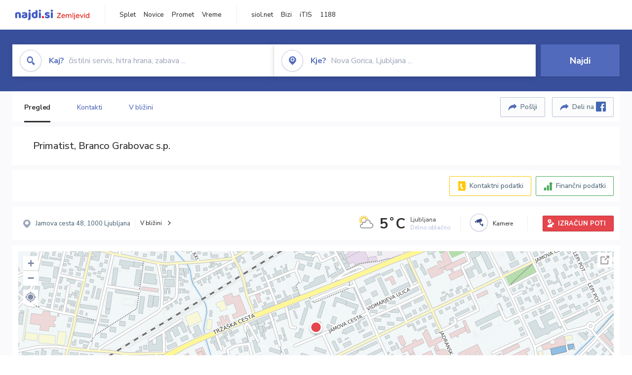

--- FILE ---
content_type: text/html; charset=utf-8
request_url: https://zemljevid.najdi.si/podjetje/9395482000/primatist-branco-grabovac-sp
body_size: 102603
content:



<!DOCTYPE html>
<html lang="sl-SI">
<head><meta charset="utf-8" /><meta http-equiv="x-ua-compatible" content="ie=edge" />
<title>Primatist, Branco Grabovac s.p. - najdi.si</title>
<meta name="description" content="Informacije o podjetju Primatist, Branco Grabovac s.p. na zemljevidu najdi.si. Preverite podrobnosti ter raziščite okolico.">
<meta name="keywords" content="Primatist, Branco Grabovac s.p., Ljubljana 1000 Ljubljana, kontakti, telefonska številka, email, zemljevid, opis, plačilne metode, odpiralni časi">
<meta property="og:title" content="Primatist, Branco Grabovac s.p. - najdi.si">
<meta property="og:description" content="Informacije o podjetju Primatist, Branco Grabovac s.p. na zemljevidu najdi.si. Preverite podrobnosti ter raziščite okolico.">
<meta property="og:url" content="https://zemljevid.najdi.si/podjetje/9395482000/primatist-branco-grabovac-sp">
<meta property="og:type" content="website">
<meta name="viewport" content="width=device-width, initial-scale=1, shrink-to-fit=no" /><link href=" https://fonts.googleapis.com/css?family=Nunito+Sans:300,400,500,700,900&amp;display=swap&amp;subset=latin-ext " rel="stylesheet" /><link rel="stylesheet" href="../../assets/styles/styles.css" /><link rel="stylesheet" href="../../assets/styles/additional.css" /><link rel="stylesheet" href="../../assets/styles/leaflet-gesture-handling.min.css" /><link rel="stylesheet" href="../../assets/styles/slick.css" /><link rel="stylesheet" href="../../assets/styles/lokalno.css" /><link rel="shortcut icon" type="image/png" href="../../favicon.ico" />
    
    <script type="text/javascript">
        var jsSnippetCollector = [];
    </script>

    
    <script type="text/javascript">
    var pageData = {
        'pageType': 'map', //Dodano, fiksna vrednost
        'pageCategory': 'kartica',
        'advertiser': 'false',
        'visitorType': 'neprijavljen',
        'poiType': 'podjetje',
        'poiName': 'Primatist, Branco Grabovac s.p.',
        'poiId': '9395482000',
        'dejavnost': 'Kultura in umetnost',
        'regija': 'Osrednjeslovenska'
    };

    window.dataLayer = window.dataLayer || [];
    window.dataLayer.push(pageData);
</script>
    <script src="/assets/scripts/gam-helper.js"></script>
    
    <script type="text/javascript">
        (function () {
            var d = document,
                h = d.getElementsByTagName('head')[0],
                s = d.createElement('script');
            s.type = 'text/javascript';
            s.async = true;
            s.src = document.location.protocol + '//script.dotmetrics.net/door.js?id=1849';
            h.appendChild(s);
        }());
    </script>
    
    <script type="didomi/javascript" id="smarttag_script" src="//tag.aticdn.net/569028/smarttag.js" data-vendor="c:at-internet"></script>
    <script type="didomi/javascript" data-vendor="c:at-internet">
    document.querySelector('#smarttag_script').onload = () => {
        var tag = new ATInternet.Tracker.Tag();
        tag.page.set({
            name: encodeURIComponent(document.location.href),
            level2: '3',
            chapter1: pageData.pageCategory,
            chapter2: '',
            chapter3: ''
        });
        tag.customVars.set({
            site: {
                1: encodeURIComponent(document.location.href),
                2: encodeURIComponent(document.referrer),
                3: 'Zemljevid',
                5: pageData.poiId,
                6: pageData.dejavnost,
                8: pageData.poiName,
                9: pageData.poiType,
                10: pageData.regija,
                11: pageData.pageCategory,
                12: pageData.advertiser
            }
        });
        tag.dispatch();
    }
    </script>

    <script type="didomi/javascript" id="ocm_script" src="//cdn.orangeclickmedia.com/tech/najdi.si/ocm.js" async="async" data-vendor="iab:1148"></script>

    <script type="text/javascript">window.gdprAppliesGlobally = false; (function () { function n(e) { if (!window.frames[e]) { if (document.body && document.body.firstChild) { var t = document.body; var r = document.createElement("iframe"); r.style.display = "none"; r.name = e; r.title = e; t.insertBefore(r, t.firstChild) } else { setTimeout(function () { n(e) }, 5) } } } function e(r, a, o, c, s) { function e(e, t, r, n) { if (typeof r !== "function") { return } if (!window[a]) { window[a] = [] } var i = false; if (s) { i = s(e, n, r) } if (!i) { window[a].push({ command: e, version: t, callback: r, parameter: n }) } } e.stub = true; e.stubVersion = 2; function t(n) { if (!window[r] || window[r].stub !== true) { return } if (!n.data) { return } var i = typeof n.data === "string"; var e; try { e = i ? JSON.parse(n.data) : n.data } catch (t) { return } if (e[o]) { var a = e[o]; window[r](a.command, a.version, function (e, t) { var r = {}; r[c] = { returnValue: e, success: t, callId: a.callId }; n.source.postMessage(i ? JSON.stringify(r) : r, "*") }, a.parameter) } } if (typeof window[r] !== "function") { window[r] = e; if (window.addEventListener) { window.addEventListener("message", t, false) } else { window.attachEvent("onmessage", t) } } } e("__tcfapi", "__tcfapiBuffer", "__tcfapiCall", "__tcfapiReturn"); n("__tcfapiLocator"); (function (e, t) { var r = document.createElement("link"); r.rel = "preconnect"; r.as = "script"; var n = document.createElement("link"); n.rel = "dns-prefetch"; n.as = "script"; var i = document.createElement("link"); i.rel = "preload"; i.as = "script"; var a = document.createElement("script"); a.id = "spcloader"; a.type = "text/javascript"; a["async"] = true; a.charset = "utf-8"; var o = "https://sdk.privacy-center.org/" + e + "/loader.js?target_type=notice&target=" + t; if (window.didomiConfig && window.didomiConfig.user) { var c = window.didomiConfig.user; var s = c.country; var d = c.region; if (s) { o = o + "&country=" + s; if (d) { o = o + "&region=" + d } } } r.href = "https://sdk.privacy-center.org/"; n.href = "https://sdk.privacy-center.org/"; i.href = o; a.src = o; var f = document.getElementsByTagName("script")[0]; f.parentNode.insertBefore(r, f); f.parentNode.insertBefore(n, f); f.parentNode.insertBefore(i, f); f.parentNode.insertBefore(a, f) })("ec8d3ff2-59ed-427c-b245-d5ba0ea6db1f", "PhADYMXe") })();</script>

    <!-- Google Tag Manager -->
    <script>(function(w,d,s,l,i){w[l]=w[l]||[];w[l].push({'gtm.start':
    new Date().getTime(),event:'gtm.js'});var f=d.getElementsByTagName(s)[0],
    j=d.createElement(s),dl=l!='dataLayer'?'&l='+l:'';j.async=true;j.src=
    'https://www.googletagmanager.com/gtm.js?id='+i+dl;f.parentNode.insertBefore(j,f);
    })(window,document,'script','dataLayer','GTM-K2SMBD');</script>
    <!-- End Google Tag Manager -->

<title>

</title></head>
<body>
    <form method="post" action="/podjetje/9395482000/primatist-branco-grabovac-sp" onsubmit="javascript:return WebForm_OnSubmit();" id="form1">
<div class="aspNetHidden">
<input type="hidden" name="__EVENTTARGET" id="__EVENTTARGET" value="" />
<input type="hidden" name="__EVENTARGUMENT" id="__EVENTARGUMENT" value="" />
<input type="hidden" name="__VIEWSTATE" id="__VIEWSTATE" value="[base64]/51nIqY/sx6EbUDuYnQ90QqpT5ANJBUGimcvUuZ0bbiAYePtrQO00WZ49lshQEppsOacCL83MBkes3TvYPBcfvsgIjp8IV3qFDkN/gtBUu/QM7MVBFI0PuXHNFhbn99Z/npKXQCI3CMrlfTa9ObaRpCvbilLgWPQjCF2Z4iIo4LILbRGaN5Wt6bBx/Bt9QR+Cm4NNJANNiTh04LKISSbe/5/AyB5m/JsH7KDJRdsvhGpT/g8u5KJhDbxO7V82CYQ7CD1qyQ9rWWsvfSbW4GxKBtUPr+9VIw9bHXMPmSqxvCNxKIP7gjxTF3EifT5gmxRDa8vNCnGvgHtk7EYCyBtU4bWB/rH7XmgnYvxGkcrvlfhg4PxkCe946kvwX7fPM/oSav5NgBUWbQeTnC4SsmKZWv2cmEeBe4E2q4XR+v5Q4SHnQtVIels8me+uibecKDZQ5cq8IIoX1WiDwGAV0joCE0C0mEheekMXeBp8mNHHTdKlWXruO8QJ0hTZoOJe7ss45vWzSg154w/ihPFJS1XSTa7AduqG3Sskq+l5FJ2dUohJm2VFBeqm3ASe7DXlrLQKAPw316izTXJzIOzJ7qVCBb4Zjfpun1SHB/dciFHCqNWZ/mgrCy75ru2NhEf7ue1T5jpgke8UnDAx4NkOJAmW+akpKGvgkswYVDhANz3btLmXNcGCCl8hXbTrZkjwW2OAJISrLTZkS2/QuX3quSNDPTT0kjIyClRYwwemie549KArVZin0uebWA59qsoOJ+ZG9QuNHWlY1ix9m7nZVwyzb35xDRblcWEuV4FVjULap38vDM9TfVv0tLe+ncu/wQyFVBoWuaX//uT1ZS8DXtxhaAIIkPClD4FDf5EjkU5C18pWHQwNyrrOv2ho5jaLl1onQoIZOfHmDzEjW8rC6U2NUBt9/+/J8Xml98QGdTC3w/ecfXLQXsh+G9k6EUNoDcL9YsXj/[base64]/KYZO12qeoyLGrg19D4XnrU3vTLYHMcFK6G0MsK4NgTAhX5qAZvN22p8ijKXrbRxAzMDTjbbHUR2scDnjR489BJL+CjDm6TDdzxCWdoSg0S77eqU25Dx5M/pW5RCL4myD2th7t1gA5KPFTF+pWKMTrt9x6jEGNZupMoYbCR4OMXrcjR2UlLDYx4twZW1yjqzoTjkyI1b25Hx81VcQUkB2ncWc8d80H2Aclrcewc6v43SJzGDlpSNShYL3snYn0bXaeu+vhwwAMNtlkdtZP7WfnzSSiNaIp2Hefu/RGpJDrJYvIXwlkq5NMrakC5UDQppJkjqragXwmU/xwcPHBp4HwJ+x9p8Lj1hMMzwJjPhgFN3ySyWwKIVFFd2b9HmKbNviUyrAfpVNqm8/Zd8xFu2PRdhTL3cnoHTQ8VLNtiH/3W04EHG9KYeoqfS4WSBtvmhKzov8eYqBUIyAg0pKkuQq2Q0cTmLA1CeOHb1zO30r+UbByK5EASskdqAZNaO6GRH/9nJj7g83uf2M/EOblH7/0aGXyWvlBz0WS9W5AdDAIiVmTZ5NdLRH5awbIS2yHBxQCFJMVlGsez868u+hZx2LwrOiLI2MViwGd+JrmpvxgoFF1ihxTLOONLYC+rflWtoVx2gNWUg9tq7UpLK215ce0toL5qUNuqVZHJht+C4e5b96yHM1luT6zbbCLmuacwG/in3CHSbXTmxTnkQHH0RGSHm35WnPwF8qbo7sUgeDbNOL83oh9AmVg/NopuEeGLge5w1VB/v6wjPuA+xorWp+O5KbRqWNP06v7PZ4Pvra8UTK3EMgcbUwb0MXWC8yZmLrmSo6dTvHEIvMvBG65l5xT9Axsf64WrEVhmYucZoPHL9LJ6HDe0uOgSTzxGajrGTqkeU87c8r/RTwi3AjQBKyfn0W3kFnyzDNZ4BPXBBpZd/g5CeZzdl0dLcR+me+P2JQXx+uIvRQ//43oVC1BLty5Pl+8lp7XB7owPqQTB6zdXjiwiYjYwPO6Lbs6Ik1MgbGEqttZAqHRgka3T57w6NJ/3MxYavVqI8LvnRPVQSTZ0QoMpHcsX/odAQ0TpvmhSyXa0qt9eqVJmwgeCAmTvuQvyMc9inzKNxYUiAwlPCIsVlc8DsYWUviGZBrIfPKzwuE946KtP3gk0cvbRME2EgTY5E+25kWoGyClqsQPfEoNNeQLLh/Amk+tOTeLRceKkbKJ+157rtYIXXF+v5VBvEUDkNZwOvOMYGLIhSmBQe0ZWpWTAbkT3d5Jh0gE0+2b+UsO0vZXb7w+F9oFKT+fwgyMs8F1fAl99stmLujmdG11NbkPpasH8K0TlrSBdzsR/ebE1Xc9nuzPKZgwGV3vRG0+La2LkVxqgyZPOa7fKg2gcYhI0OuH5/DLxt+9a80EdxoErts75UzFxVNpIHBaoRqHZxkmfo3ezC/Q5vFLm3rA/poTQgc4PPVh5U5murOcBLzz6F6+iPTcccoYQ3i1yw7SGL9kvrqVD5laELDwFyfS67V8zcDJYAeY/OFruYLR8643h4nf4xrVfHwRRyEWskvWYj89vw2oN9DrOwAJJ4SEctySpMXuvV52eWaH/clCICpwFzhzVo0xOFSGiPDkoc8BKcLTiOh5Iexe1lcZZy20AhRZakVwLl0kIAfhZYh5DWCoUbYBrv5jUhTjHTvbcdkwPd2nEnPhMrt9l+BYW1TiW7Qpi+ZXs5QLpX6pfbNYLGpjy08bYMB7clsOtd/ESBxR6sVgMcmvqNUyjg8MjNRaQbWg/bbk/VU0Lt6NyF0u3H19wwyGopyBKLrzitzzG2qGtsACEfZaiOFLkU4HkTLxPIiTvyN5B3eNwAC38t7+FUoKfEzuNM7FzWLtDsRNkj/1o7PtwZait5CMdo5+CGkolRoUacCP77/P1QnNqT+xhUK84+ao+ETvrWr+A6A6s+/h4cUrPEHTgl9s6a/i1LlsQbt98USYyViniGWX2oObinGTE22gNBgeogb8thK5uiV+VZXLDWoaeR1k66zxu4r4/[base64]/I8LSXGFQ++jUGIbNURrpzOAfWgEM2J3aCNSrBwon0uXBrS4aWZeo4EhMj21ZftrCoz+az9PqY8LjaG4Iur3sxe+0gl1OzY48GM1KxZGQX7Nsd0GAwisa4njetSGezMYRfHoZ5rcnsVFY0Q02gGufK5XLgJJ3rbzZ8JMCuF6aPg2q/xHTlqimbcwwlYFIZFrgxk67ZcOQDTlM7x3cE/9sp1XeCjLf3qyc+DEeR6ptFkRY183tOgxMjWCEvtHqnRB3V2Sp6no5Lyvh3Jg6cnWhYXbHByBy2CI2olJ2Ew0AnEnHnB/TrhNK2GEYsD1FXmqZtnXyDc6w1zuehdqlrgxE+kZAblOKLXYOtfMzsPIin/[base64]/rKyQrMD3IngUfluN1A7Vx2mr1xX8qo4Cpws5TYsvKYczHQtk3lxL3INhschLIq/EMUqHcSOXVkquTon9/[base64]/RF6zcvtn5Y+BzVFEbe++U0YWoIdn/GTRYeNJ9KNxYRmjEziy3N1TTwG018edrAv9JD+D8z8bsCr3yXfhYTtEeeUamMNnbDRJjXRktaGi50X2xzAD2L6yf2R6WfzmSFT+HFyUBoKhtsCJHmpwGUHjoIOclDEZk30ZBf3LabwBBbLpGhCDn4I/EQkK5lyRRLgLXU9gyhLdHeJLmAFLVSNmBWxjySdovMSMQEQislzFhfcQDGIus1FM6iYYY0btxOnYk4dpWiek/MEYPJPvnsPJzWFiMLr9eZ9aCeXLVo964spxe+y9Zkmq3rTLXctcVEIBbcRQYk1TRV18AK8LJ0quJEGJMwIS+/na3Mh7CNW/3q2nY0XdGm5KqATw8K3jzE/xeznnWgAQDcqPPWJ6XIdIM9bW1a7wy292s/bc2NXX8yobcT4BZLIcyd3YTJ1WVyCx0rpi2EiEPlztYqgxhhe35F6wqohvokT6cBYkU2tKjYV7Vm6kV6qIvnpy77KNV8ZPcfMdyGN2tMHv2Jt67slGyjuua9XbfJWEFZuzmibDxGJwffS61LNbsXLI1Z3jGwVLtp7AGdEYQARZBS/4QdbXbgEJooP8MZBHBHDtn1gQgmcDLMjxMtDhKhlhHLRXApacaE6fkXbLkBtjAEGoHdA3btJn9vd9Q7A3+aDnYjFXS7F4ZRYmysHOa6kXO+hNBN/I2Vgt7nh+j0lPSQV+lZpJY73kLiriQDNGp/[base64]/QK3S2YhC6FN4gRfRJ78C1xxkZT30gHV1Rea7af2h+CYag8wlKGg9+sgHHNw4gFb5kqvYXEO5GvkYFZep3/hV+gyFD4tjphrDMjUAMrDB4vBcxeiBgw0a/ZeGq4jw5WC43+5UuT3UYXA2B4y9eEkYkMJSM6U1azmEf2w+pLkBF+0pu4fyk9ntPpETY1kcxrxPSo23glBtwn8VNFH4T33KxF/+dn4frHwy//BVIxUfCEy0lEeIbjaf6Kg/5B1g0jSYWYjMTZfh7HWxXyHnrcyWHE+J1PN8Vm8fk9naffygwFmdyahBHklek5bsoxHlyPwKFSOKu3zpquTTkswAGRrJlInvq7RZ0iIYP4St550wiiY/dLHty97+boEZ207HeyehI+73I9chKIorlqNADBiuSc0vUWeYBexdLdcNBEdEcHM6twoTvvzba7e1xQXyEwbFEZ8H0HmJv8RmACtT88CstXmxZqeZsneB1PePPcNeSy/utxgWT5x7jpTNolzupwu2QXKrebUWi96RpU0TE1ulo8GQJSWUlttzOQH57CyxPf5Pl6j/5DFxeUE/FzMHgxWe7lEQPWMPTc2n6af/M5BEVFhnMP5txgaRjG1wBO5BGp/zi3DXw9Bx+L6g6P9ZaVfrjGSaYjxnvJ2yFCg7GSfqbGwAycv9XtOFBXudgUjHfRkFIE2XBMOHgF8RdIRyEI1ztY3My4pClx2pQsxZzj/W9R//V90PG5El+ek3HhtMEbOKkZ327bbyfCk1xrSk2j8m5Dslnigcrsn3Ny0Ku+pUpvoVcuBIA5AJ4vyST3cTkB2hx6B7W1HSu5LE54sCRU5J7QBa4LJ/bQr3Bf3gvj54GIkjl9KpwY7zjZlkKEtGag3srobxVykOCNZzemKRJEGPaH0OCJZ/[base64]/P8StE5BenKWqEl3i3IOk5vwSk1es1oc+eNR+wCRAK2fiCtwZeveicC389PrH2Sna+9FSAnMs9/ggTAIko6VOMnDHy83HpnKQxbJoKgyxA2MOCZIaC9Zaj2Y6fd0JzDjA9X5NAK9CttlNASy/ZvkzXoixmDF2DLnDQkfIMi++ggH0SW+cbm2GhR2xlX56vvwSOAPNBUcomrvVz96uCkL/IQeqc2YEPBfoBG7hd/J6XIrT4Qrgvgo9z40OCDUjHbm9ym9VIXaUkBksVjtgDwAQr+2djCSwGo07qKcu6f8L9qXsQ1BxUdVAuTCVK2NJdxmcpc4AmUm0EC89NptBBr4CNNMseyHFNuAF0H239roItTOxblXCb5rbSYRWs+L3CPuKsD3aNlTKaJ5TjGOJDmML3RjCBx2/mO5jrLU6uqV0MuBYeohWHwTG45YqLGbk8klJiCD6lOSBhIYPlxqPbReGmUh9mQ7/tEpdnwyNmtRGOWBE67I84y/despV0v6NUvLtlt800/vdt8VhjvfCi3AyTLrz2gJdBYT94weEkpZekUUVJIYAwrZl9Ly4aGsjp1zEjfsPjR+ECQxC+gUgMYZqR8XO2o7YFXKBOXQ/ssJMWT3fHG3o68aBc4SdXDuZQJ5dpI2RIdL48vuxPALuFDNoJ1aInp78tIaLJ6pi9pEttuTCChwVBwVJTVtAuWtG4jTSRXrukjvYG6N1kPQSmCKFjFpgVl0uBEFxq/H9JpGcAVdry8PlvsmCLC94GeGZipzhT5K3DDOYLrERa+K4A0eLblM4TBEzaylxIebH4Kaamr9E80fYTzeRClZ+S8r8oZKjryeeGl05BUYqbQ9jPeFvp2btzjMlc4cTP9o8Ywh56jnsMyuS5h3C3F4lr85ngBJYh8UmvKXAxhmwUDruVvs6r0DL/PKmqHm2w8FKzucbJNQV1UuVxscIsFzUka0NYQObbrWJV3GNRAqGpGZ6p07tgxBf/Yrmfm69ypsqo7a01w75VqG7CTe1HqX1opVd7tuqAfD7TtiwPR/3lhtdAyBv615qanWb+Qhuo1DSbN8jFyPnc2vjmgjjGIYOpFrX6mxHIepCHiBEO3QffHmOJeJ0Bxv029XvXrp/aOTJPeEvlhUTjmA5p0CFY2fK4RySSy0135Q+zw0Y4MVIGWUMx5lbARdmbhkGxrgMcCTA38fpMevu+BRrDmDkRsN6tEMecL/TKQunVu2bzT1VdfeOIWpd/OfgoEFCiwz/953pJ8efL4ln0gX3nhWxnDODOP0/sAWZlB5RZdT02dNVwbnaxgO7xt4qJlKPa02ZHZRd+Aa7P9fyz40yuqjlyVP7m0xxJKJnq9YLsQ5Fpenv8ANmC6LppKm9JBJTK/j4PPns7WelwBHXVJe9PkvbzQnfO7dBESMV7rM82PgNCbzfWsU8z8pNUthd5+i0Px9gN41rW8Uz6O0yvznt/xJloFsJrB2o0o+m8pOLGGKwg0/ODp0/pb35SwU84q5GdpMlwdGIhSWvzaRd0da7Ukl/4GdCYeYuZwQMnf8Apqzs6Pcme3kefmJXVzLfNfTBfwYyMOvZXBu+AntiIO6+6VOiVRN8Ukerh5wYvh9xMngXhGfoQQ43rm0tHTyxAn6NMbMCB9LVh+7GhgGzyiWF+OmceX1tlrfmGCRrJHvIe/arjhIfhwUYxw/HvcJVs1FrgSs9f7GytJvyD0pH46m7Ip+F2htrRaehAcGoLcjvQHngJunSl5/BesaTNJCUFCrbT5DZl2/QYz2NPMjiNUvZUmZFtPDmf6usFUxYGoQ16JNjlfmr9clnW4bKum/1OGyYexnVIeu0gQXZWZwTeK/8xjIFiQUcdfqQAt2lCxJg35UwOgUC5/trI7JtUwUSb6EQP3ZBEpHBQd8o2t5NEy0IHPraaZfqBSfqCxMPnLdaT91k0hFi4Zl85MBxv0ozY+KQoZonjaOvtnI5A5u2TYHz2fI2oJ5i6In1K5Yvz746PcjDo1qhDycMGOE8Mred6+YqhuZb+qdsZ985C5Ck+G6BiuYo6UhvUsdtujq47wdEqy0stcONF+6/a80NEIISQeV/HgbOr4V/k/YpzS4M98/Gwp/LvoNrG20wDYHblUU576uxKPG9+Ix4c76FvX3JcehtnH95ECsKAMgHl0+g+Pc1YdW2PoiWu88voQvVKSMTxtT8uaOnsfm8BB41ij6VF3bH+KgRfrWt0KnBrGqTa5juNE/guSgS8TOXcEOco1NqC0/TuHhrTVNS0lXcMrie93YGI0wPjmPjIiYMbALwHvk7eZ6Sa3UiTQZ3LYPqwU/Hx8Q1F/QkZP9NxIXamWPXp4zLEneaVNKxvWogxeNno/vPVMZ9s/mpZ9Dk2XijpSeL9Oymjy7RK3eeeerb7dTPbPSMTY0AFD09I3WIBNqsNnYJjjkdosSLDi/[base64]/81ZQAJC2NQivimWfiFcF5vp+1uXST4cbE8WAZ285J2HoyrdyxpegZl/3IipUnEzqNLC28frescW9r9jDg7knHaRiuje9GBeswW+XZb+C/DcED6DtQur9fAko856jY1QqL8b3o84jv64YMGbxlQ5GPWyy6dvDGcW52zvqy/3yrh3HndFw0xB2+vxfFuOOV08KJNx+dgWqBpiVT4oBonPEwLHUyObJmmChGv+lKPVWCrrgVwarncN2it6iJNw5wUud1QMAEzQuZAmSey0bGagqlez6nN3E89eK1/fY0d0ElTbGjx6phWO/[base64]/DPMgwoX4hEXZW6jx8zdfB/TFyUpH/Hs1ZXAMiXp1XSHUOQTQ5FIQx0N00+7CP56ZSfN2sDxM6YI1O8q6cMg1skTBlUFR0s1beqYx+J7kK8kBrYT10uesOMxz7yeYthYNGfXMh1X9hO1NzQ3CJYspLIajCw3RX97Y0vmF4EpiwzodxMlWZ2EaqQ2WFTSjB0b8ojFsT/+HD4SsIEPbs+y76J7SLgwF/Vxzu7IghdTVCi+ueI35R3jQ/i94BOB+iMPt8ikoGKXGLLTgXcnuHm7zvQMux3nbnXL9HHjxtAZFNZ8lKs0+DqHgLvzB6aBa5aeLvb+uV65QgnPBKzpnau+sAE+x7SdPwuJj+xGmhuoT2sXVvajJPFe8ygBJUp9IYmte8lVRNB/OoT/Ta5+ImNeyBL04BAxlWvjvYl1d55ghQ91RfSfGc3WruWgRBNvKkXroF7RUXfgoJUo0YlvZCr5WJPeBVsEr9/xP8AjxOnhOjy0nVRQMEBZrOBeoDuZ+78MXjYMjQwfAAdSs8X2rJU7m5SJXc3UvrOT8b7teVMrCSK92TwhomfUxhE6Vy1u0FqIOHgHmeZa7AaB951rEicxgSHUa6vT/ASzNRzciKpPbB5jbF+EZN4NC4W7KkVaLOw0qMwRgN2TWC/1qityPiObzS5E1h7gsoRmZo1S4LqpClREUe8YhVaJrk4yL2UBtR8LoQjYgWLjEieTeqLw/6SGfl5EzyAXBggy0s8syJi0i8+dd2su0CJZkIlkvtrqBHr1JIdaCKSQHP3pnnYtOaeSeCJJU+HOCzLWYhpjTy4pw8Sw7UEFn4l/stpYayl11331oCHvSOIKCxncjHxsIvaA/sRubOoTNAz8JeiAZJio+KKSlindjIL66mvN/1QcwgL0sUq2M6IJB24YIDlvDtaZBm1iZajkE1AtJF2sDzYUJGj8QMM1plDgusuqLtVuUED+LaYf1asSqYgqz1zZi23uyIlpeA1WitYGl644y0+UUdO7Lidnm7AOk1LkC86Rrk55a3lOpi0id68LQNzBCkqOQHp+gRtSJsTXZHONZq25/aObt0InXmpQ8p/lAhLUsJGmBH4Ipkr20Ep4FHt4txw5StJ+vopdRLc5LxFY/EPyfK+pPDVFGPyBNKGtNtEogZB16GZeOb/sv5mm/AK/nEBWYv8P3c9TXAaVus/rZbKGzt/kUmJSYKXflHqbsA9r00KGFI5yjUIiczzPCspP4xndBp8c2plev24ArC1HOyf0ySWDPOsUWXAMKCatz3RrwQnP4jZF7cFTZf+K5/1P1+n2gqGiQv/1ZH+zV1EjmUXXYcQZ4ewG7OUqcjrR8W0pLpizuEQZGooXqijzwvxuCuChx/rMD8mn+T3M/BS55uitoye52LlMMI/9Fswp2Q8WiFaw7OaFc5zBlOGxI+VpqND/0E4/PCj5QqyWoiN1ZEzv4andopmlj/B8Qtm8+qHqEoW0tkCACF/zIAWFynmc7jJRweA55zHyHub6JBdX7OU+28RxaFTrddpw64H0VEuNf/uGj+lEppiSBLnIs1qiV/dt4IhVAaNsXIZYlbMGnqzxSa/1ChD2epeXP17xIDtY+bkaaIbNpIQT/oOEqEcqijuZsvnzrVQIzFBfDsFs6g7bXaTuFD+CaYEif+AO2BDi0JOpalQm0K3040qAmwVwcCfbwaBKHZFZt/Ow9/JuRj5zYvw86ipwnHcGS12oPp6AG0BUM7QKvFiTWOiZdN5ktFZFcjtvOHHsF4T6W00ne5i/nIBrbwVECFRRjtsWor2c7NlkfmM8xD2O1gPdjGzEltQoNaCgMJhVHViJ4siMlJLOtJoo9TfOpmRL/ul9X1Vb8UwfQYrjwHmZ+gVJDl/BHZiwgr4d1wKyrsK6b/j3y1/SwTaaI9wWwD0p8Jax+C9bzfqLZmRz3tI6Cjibh9vna95YCY3NtMa2vYtgVoCTYk2VpUP/nOmeu0nqlp6mf45nzCYoCYNcibjfCPmrrp7jUoceLY5VgEcvknjpnstER0SPkFU8dGJLqBcWKt+okop+NUExUm7uPqjycne0cDzTSZyu+mF1fprBBgexqTY1/J3wp7H2gwHXKbBX6Tz+QpnoQb+2tYJ/XRj7a/QsCLv8SFvzOu/AmXq/z0amo55PxQoE26CRwlqfR+psPru//nmkHpHUCzmZl0Msw7/WTYxamxICEoxxTKhtoH0INbaEv25POMOT6tDpRAFZtsHNluDP/tTjKYH8MYSimavGtH8njdiGjrSQSg1id3mxCXf/UxZBe9UxKAnRl9OS8a/Z+uwfQMmUZft+r6RdpWi0LSWJoll/fGZggWVfVWhyX3FkYzHezdHMll0x5pfgcZuOagBjxzy+K4Z/kuXyt57gg9+RFeJ+1eXDJ+XgG5AA4NOyohJWPa9v+byp3v2rnPjud1NsUnkJzzqqVwPwE1KZ+J77TR7hmyUV+wJDO9bmX9SI2l1VbdgMVeJ8XcG9wstw3sDUpW6MK1CBOl8kvvNQUkk0bx27Ewlfycg9t18rET/SwXZZhl4on0gqOKhqyxmg+CJ+g/fccfb9QjmiU+hkG08tNRHmGEorZibX34yDAa+PpKWRveqZtq4HXlCQvYU17PoRL9LQrarXraFmqhlt8mBPUCZvNjAklaB+uOyfbJIv6dLwQf5nkno8J4K0NOnA9ZNx8C5TQhsQNcy6alw3G4Hccv4mZeZwZvub/cdFaF6jldPerAhFUXvZuCpkkE8AnVWk3QDhZWrNgExyuzKObKmSqUHxAXkmEIMHqZhqxg8t+TJJEcPM6mUVfLmczjLzx2cqBoLDpwhD7I3nL/gIHigzRB4BXQ/[base64]/JC0msVV2QMzLBnT4OK7roxQhewLvTQfcN3Ctzb78MZ7iqcawWgxnxs3YStewMkVUfth7zB+r4i65D7cJ5pHxbc/[base64]/agV/cLH6WIFtrfAItRlwBmEK6OdO0muNdf3YxP32Ls2SDAvnAFz/GPHj2gcOYvqTDdjHeAZB+lGLAXYJ2LbAwAdw4CIVvoAUoy9uzyuVnNK+4phX8A3v+zKtp6f0vM+5MZtJv7FUTZqFGBWn4reIpz1pDRSmosgreH6rf2TjF9SgUkKkRkwM6YVqIkfF8ZH1xO/4oUcmWLWYyTvsGtnQ3u8qPw1ClPNLta5y8gnCtazDhDg4yRGiyh4I7/ywu2Xz9ftgInAJ9F6p4dIfqV+O9ZkLVyG+bue2PFJR5cw65Ye8e7Sh62A1GKYN83tIh0g7ymWZAChc6svV9P1Mmzey7JfVnHGeSGsTZikQB/qHGYdbJN46i694NkM7sMzK9OsDce5FbnHRqzYaIoqUWNa0ZhXfh3azu/4QLBuo4Evebnh+7PNlp6Z2VtU18nXq6O5LQqPewkAOMFIvNpA86DRUF1KcWM9FDA305gD7JIJdP8t4vLp5j1gm/ARTjbAFtog8IRBzsOHf7sT7iGpUExTrNEU1e2NGK32+jOcNkEqOND40Fm+dRQ7apOeDRZqBNMGAKVUV7qUDopaw2lwmudp6lP13" />
</div>

<script type="text/javascript">
//<![CDATA[
var theForm = document.forms['form1'];
if (!theForm) {
    theForm = document.form1;
}
function __doPostBack(eventTarget, eventArgument) {
    if (!theForm.onsubmit || (theForm.onsubmit() != false)) {
        theForm.__EVENTTARGET.value = eventTarget;
        theForm.__EVENTARGUMENT.value = eventArgument;
        theForm.submit();
    }
}
//]]>
</script>


<script src="/WebResource.axd?d=pynGkmcFUV13He1Qd6_TZMIXGY6gO-60KGhZE9VSgzC_09PWBTVzSfrtGqXEDJE2hcGwzs6_L1zU2hhmRaU7Yw2&amp;t=638901843720898773" type="text/javascript"></script>


<script src="/ScriptResource.axd?d=nv7asgRUU0tRmHNR2D6t1BGwYEedBKbMoFDvZYaHEQ7FjYfIfFSKz5HUnV4xY8HgCmqCyGW_JzlazpehAV09CZ_HHbmnaJG2djvpLG6YhYPxgh97iFx-bin-PlKZppYzgB76lFRvkMfqPi-vka2_tw2&amp;t=ffffffffe6692900" type="text/javascript"></script>
<script src="/ScriptResource.axd?d=D9drwtSJ4hBA6O8UhT6CQsXqbG_US8zHj_Gwzxc7P-ldmmpHsXGdavcBqjjQU_JOpc7lLc0DbzCjeylTRZv9xZc49_TJG0S89Xas94DIjlJgtUy7glatlB9Mq-dz7Fnsxw2KShz0T-zK_I-8ynCHKZSFh_zEMZRewCXwIQ5j6aA1&amp;t=32e5dfca" type="text/javascript"></script>
<script type="text/javascript">
//<![CDATA[
if (typeof(Sys) === 'undefined') throw new Error('ASP.NET Ajax client-side framework failed to load.');
//]]>
</script>

<script src="/ScriptResource.axd?d=JnUc-DEDOM5KzzVKtsL1teH8GeL7Pv8iukUL7MYOdecBxfnUy9Nigq62xuWYrlAYH7P9LU5CQTaBZ5HSIqiED2SOCgFpzJ5KeXPW34gjKp6f7FzCAj450ktIvBX4kqV3hsAMj1Rq7QIY1lJKVFZn3Lb6K5TsQw8KMOAMEzHfkLlPEm-X_eftex_EpJSKNIbK0&amp;t=32e5dfca" type="text/javascript"></script>
<script type="text/javascript">
//<![CDATA[
function WebForm_OnSubmit() {
if (typeof(ValidatorOnSubmit) == "function" && ValidatorOnSubmit() == false) return false;
return true;
}
//]]>
</script>

<div class="aspNetHidden">

	<input type="hidden" name="__VIEWSTATEGENERATOR" id="__VIEWSTATEGENERATOR" value="687FC32E" />
	<input type="hidden" name="__EVENTVALIDATION" id="__EVENTVALIDATION" value="xgr26Idv0uU80QUhHNqWXDhRi1nOP5eGV4f6kG7Uk9PFYns9Bn1re4ESpVgWcnVDDw/[base64]/y6ctaGaSCmpl8HSp+B7O4J91tRGfH2I9d4TT+MqpltZeo+XUqeCtkvz1DnpFeL/IOOK7xtdTXX4Am+IzRP1QHjRregUWRve1iKXRGfzdATEv9WE47MfQioUo3G3SO9kVGDhDdxFq1ah/[base64]/KnAo7s1dAR/+P1BYEGbuATFMuJnkTU5so0jHSrcblRvq9BRsHGz6mPCd0njYLTE7wdDo7YMCA6YEegwNBhOknmKHGcUbqxZmQ1//A6YfGmde5xm3Adh97plZ4/YMPRynoyiBNLabWan1ok3u0uAiwXHL3lsjYmTWFaJ5VPDQjZPIZ2WXBrEHuQFD1Q3xlGoa1cPIXDzL5" />
</div>

        <!-- Google Tag Manager (noscript) -->
        <noscript><iframe src="https://www.googletagmanager.com/ns.html?id=GTM-K2SMBD" height="0" width="0" style="display:none;visibility:hidden"></iframe></noscript>
        <!-- End Google Tag Manager (noscript) -->

        <script type="text/javascript">
//<![CDATA[
Sys.WebForms.PageRequestManager._initialize('ctl00$scriptManager1', 'form1', [], [], [], 90, 'ctl00');
//]]>
</script>

        <a class="skip-link screen-reader-text" href="#maincontent">Skip to content</a>

        <!--[if lte IE 9]>
        <p class="browserupgrade">You are using an <strong>outdated</strong> browser. Please <a href="https://browsehappy.com/">upgrade your browser</a> to improve your experience and security.</p>
        <![endif]-->

        <input type="hidden" name="ctl00$hfGPS" id="hfGPS" />
        <script type="text/javascript">
			jsSnippetCollector.push(
'if (navigator.geolocation != null) {let gpsBother = Cookies.getSubkey("lokalno", "gpsBother");if (gpsBother == null)return;let gpsBotherCount = Cookies.getSubkey("lokalno", "gpsBotherCount");if (gpsBotherCount == null) {Cookies.create("lokalno", "gpsBotherCount", 0, null, null, null);}gpsBotherCount = parseInt(Cookies.getSubkey("lokalno", "gpsBotherCount"));if (gpsBotherCount == 0) {Cookies.create("lokalno", "gpsBotherCount", 5, null, null, null);navigator.geolocation.getCurrentPosition(function(gps) {window.lokalno.gpsLocation = { lat: gps.coords.latitude, lon: gps.coords.longitude };$("input[type=\'hidden\'][id=\'hfGPS\']").val(JSON.stringify(window.lokalno.gpsLocation));for (let i = 0; i < window.lokalno.gpsCallbacks.length; i++) {window.lokalno.gpsCallbacks[i]();}Cookies.create("lokalno", "gpsBotherCount", 0, null, null, null);}, null, {maximimAge:30000});} else {if (gpsBotherCount > 0) {gpsBotherCount--;Cookies.create("lokalno", "gpsBotherCount", gpsBotherCount, null, null, null);} else {Cookies.create("lokalno", "gpsBotherCount", 5, null, null, null);}}}');
        </script>

        

<header class="header header--main header--top">
	<div class="header__desktop">
		<div class="header__left">
			<a href="/" id="ctlHeader_aHome" class="logo--header"></a>
		</div>
		<div class="header__intermediate header__navigation">
			<ul>
				<li><a href="https://najdi.si" title="najdi.si" target="_blank" rel="noopener">Splet</a></li>
				<li><a href="https://novice.najdi.si" title="novice.najdi.si" target="_blank" rel="noopener">Novice</a></li>
				<li><a href="https://zemljevid.najdi.si/promet" title="zemljevid.najdi.si/promet" target="_blank" rel="noopener">Promet</a></li>
				<li><a href="https://zemljevid.najdi.si/vreme" title="emljevid.najdi.si/vreme" target="_blank" rel="noopener">Vreme</a></li>
			</ul>
		</div>
		<div class="header__middle header__navigation">
			<ul>
				<li><a href="https://siol.net/" title="siol.net" target="_blank" rel="noopener">siol.net</a></li>
				<li><a href="https://www.bizi.si" title="Bizi" target="_blank" rel="noopener">Bizi</a></li>
				<li><a href="https://itis.siol.net" title="iTIS" target="_blank" rel="noopener">iTIS</a></li>
				<li><a href="https://www.1188.si/" title="1188" target="_blank" rel="noopener">1188</a></li>
			</ul>
		</div>
		
	</div>
	<div class="header__mobile">
		<div class="header__mobile__top">
			<button class="burger" type="button">
				<span class="burger__line burger__line--1"></span>
				<span class="burger__line burger__line--2"></span>
				<span class="burger__line burger__line--3"></span>
			</button>
			<a href="/" id="ctlHeader_aHomeMobile" class="logo--header"></a>
            <!--search icon-->
            <a class="icon icon-search search__expand" href="#"></a>
            <!--search icon-->
		</div>
		<div class="header__mobile__panel">
			<div class="header__mobile__panel__inner">
		        
				    
		        <div class="header__intermediate header__navigation">
			        <ul>
				        <li><a href="https://najdi.si" title="najdi.si" target="_blank" rel="noopener">Splet</a></li>
				        <li><a href="https://novice.najdi.si" title="novice.najdi.si" target="_blank" rel="noopener">Novice</a></li>
						<li><a href="https://zemljevid.najdi.si/promet" title="zemljevid.najdi.si/promet" target="_blank" rel="noopener">Promet</a></li>
						<li><a href="https://zemljevid.najdi.si/vreme" title="emljevid.najdi.si/vreme" target="_blank" rel="noopener">Vreme</a></li>
			        </ul>
		        </div>
		        

                <a id="ctlHeader_aRoutesOpen" class="button button--red button--medium button--block button--routecalc" title="IZRAČUN POTI" href="javascript:__doPostBack(&#39;ctl00$ctlHeader$aRoutesOpen&#39;,&#39;&#39;)">IZRAČUN&nbsp;POTI</a>
				    
				<div class="listbar">
					<div class="listbar__inner">

						

                        
						    <div class="listbar__item">
                                <a href="/najdi/?dejavnost=Gostilne in restavracije" id="ctlHeader_rptSeasonalActivitesMobile_aLink_0" title="Gostilne in restavracije">
							        <div id="ctlHeader_rptSeasonalActivitesMobile_divIcon_0" class="listbar__item__icon icon ia-gostilne-in-restavracije ia-gostilne-in-restavracije--blue icon--small"></div>
							        <div id="ctlHeader_rptSeasonalActivitesMobile_divText_0" class="listbar__item__label">Gostilne in restavracije</div>
                                </a>
						    </div>
                        
						    <div class="listbar__item">
                                <a href="/najdi/?dejavnost=Hoteli" id="ctlHeader_rptSeasonalActivitesMobile_aLink_1" title="Hoteli">
							        <div id="ctlHeader_rptSeasonalActivitesMobile_divIcon_1" class="listbar__item__icon icon ia-hoteli ia-hoteli--blue icon--small"></div>
							        <div id="ctlHeader_rptSeasonalActivitesMobile_divText_1" class="listbar__item__label">Hoteli</div>
                                </a>
						    </div>
                        
						    <div class="listbar__item">
                                <a href="/najdi/?dejavnost=Dostava hrane" id="ctlHeader_rptSeasonalActivitesMobile_aLink_2" title="Dostava hrane">
							        <div id="ctlHeader_rptSeasonalActivitesMobile_divIcon_2" class="listbar__item__icon icon ia-dostava-hrane ia-dostava-hrane--blue icon--small"></div>
							        <div id="ctlHeader_rptSeasonalActivitesMobile_divText_2" class="listbar__item__label">Dostava hrane</div>
                                </a>
						    </div>
                        
						    <div class="listbar__item">
                                <a href="/najdi/?dejavnost=Trgovina" id="ctlHeader_rptSeasonalActivitesMobile_aLink_3" title="Trgovina">
							        <div id="ctlHeader_rptSeasonalActivitesMobile_divIcon_3" class="listbar__item__icon icon ia-trgovina ia-trgovina--blue icon--small"></div>
							        <div id="ctlHeader_rptSeasonalActivitesMobile_divText_3" class="listbar__item__label">Trgovina</div>
                                </a>
						    </div>
                        
						    <div class="listbar__item">
                                <a href="/najdi/?dejavnost=Picerije in špageterije" id="ctlHeader_rptSeasonalActivitesMobile_aLink_4" title="Picerije in špageterije">
							        <div id="ctlHeader_rptSeasonalActivitesMobile_divIcon_4" class="listbar__item__icon icon ia-picerije-in-spageterije ia-picerije-in-spageterije--blue icon--small"></div>
							        <div id="ctlHeader_rptSeasonalActivitesMobile_divText_4" class="listbar__item__label">Picerije in špageterije</div>
                                </a>
						    </div>
                        
						    <div class="listbar__item">
                                <a href="/najdi/?dejavnost=Cvetličarna" id="ctlHeader_rptSeasonalActivitesMobile_aLink_5" title="Cvetličarna">
							        <div id="ctlHeader_rptSeasonalActivitesMobile_divIcon_5" class="listbar__item__icon icon ia-cvetlicarna ia-cvetlicarna--blue icon--small"></div>
							        <div id="ctlHeader_rptSeasonalActivitesMobile_divText_5" class="listbar__item__label">Cvetličarna</div>
                                </a>
						    </div>
                        
						    <div class="listbar__item">
                                <a href="/najdi/?dejavnost=Bar" id="ctlHeader_rptSeasonalActivitesMobile_aLink_6" title="Bar">
							        <div id="ctlHeader_rptSeasonalActivitesMobile_divIcon_6" class="listbar__item__icon icon ia-bar ia-bar--blue icon--small"></div>
							        <div id="ctlHeader_rptSeasonalActivitesMobile_divText_6" class="listbar__item__label">Bar</div>
                                </a>
						    </div>
                        

					</div>
				</div>
			</div>
		</div>
	</div>
</header>


        
    <div class="site" id="maincontent">
        

<section class="search-inline">
    <!--filter.html - START - 1/1-->
    <!--<div class="container-fluid">-->
    <div class="container">
    <!--filter.html - END - 1/1-->
        <div class="search-inline__wrapper">
            <div class="search-inline__form">
                <div id="search-form">
                    <div class="input input--icon input--focus input--focus input--dropdown">
                        <div class="input__overlay">
                            <div class="input__overlay__icon icon icon-search icon-search--blue icon--circle icon--large"></div>
                            <div class="input__overlay__placeholder">
                                <span><strong>Kaj?</strong>&nbsp;čistilni servis, hitra hrana, zabava ...</span>
                            </div>
                        </div>

                        

<div class="input__dropdown">
    <div class="input__dropdown__list">
        
    </div>
</div>

<!-- example with inline SVG icons-->


<!-- .example with inline SVG icons-->


                        <label class="sr-only">Kaj? čistilni servis, hitra hrana, zabava ...</label>
                        <input name="ctl00$cphBody$ctlSearchInline$inWhat" type="text" id="cphBody_ctlSearchInline_inWhat" class="input__field" autocomplete="off" />
                    </div>
                    <div class="input input--icon input--focus input--dropdown">
                        <div class="input__overlay">
                            <div class="input__overlay__icon icon icon-pin icon-pin--blue icon--circle icon--large"></div>
                            <div class="input__overlay__placeholder">
                                <span><strong>Kje?</strong>&nbsp;Nova Gorica, Ljubljana ...</span>
                            </div>
                        </div>

                        

<div class="input__dropdown">
    <div class="input__dropdown__list">
        
    </div>
</div>

<!-- example with inline SVG icons-->


<!-- .example with inline SVG icons-->


                        <label class="sr-only">Kje? Nova Gorica, Ljubljana ...</label>
                        <input name="ctl00$cphBody$ctlSearchInline$inWhere" type="text" id="cphBody_ctlSearchInline_inWhere" class="input__field" autocomplete="off" />
                    </div>
                    <div class="input input--submit">
                        <button onclick="__doPostBack('ctl00$cphBody$ctlSearchInline$btnSearch','')" id="cphBody_ctlSearchInline_btnSearch" class="button button--blue button--large button--block" type="button">Najdi</button>
                    </div>
                </div>
            </div>
        </div>
    </div>
</section>



        

<section class="buttonbar">
    <div class="container">
        <div class="buttonbar__wrapper">
            <label class="buttonbar__dropdown dropdown dropdown--left mobile-only">
                <div class="dropdown__button">
                    Pregled
                </div>
                <input class="dropdown__input" type="checkbox">
                <ul class="dropdown__menu">
                    <li class="active"><a class="scrollto" href="#overview" title="Pregled">Pregled</a></li>
<li><a class="scrollto" href="#contact" title="Kontakti">Kontakti</a></li>
<li><a class="scrollto" href="#nearby" title="V bližini">V bližini</a></li>

                </ul>
            </label>
            <div class="buttonbar__navigation desktop-only">
                <ul>
                    <li class="active"><a class="scrollto" href="#overview" title="Pregled">Pregled</a></li>
<li><a class="scrollto" href="#contact" title="Kontakti">Kontakti</a></li>
<li><a class="scrollto" href="#nearby" title="V bližini">V bližini</a></li>

                </ul>
            </div>
            
            <label class="buttonbar__dropdown dropdown dropdown--right mobile-only">
                <div class="dropdown__button dropdown__button--button">
                    Orodja
                </div>
                <input class="dropdown__input" type="checkbox">
                <ul class="dropdown__menu">
                    
                    <li id="cphBody_ctlButtonBar_liMobileAShare">
                        <a class="modal__open" href="#share" title="Share" data-url="/podjetje/9395482000/primatist-branco-grabovac-sp"><span class="icon icon-share"></span>Pošlji</a>
                    </li>
                    <li id="cphBody_ctlButtonBar_liMobileAFBShare">
                        <a class="fb-share" href="https://www.facebook.com/sharer/sharer.php?u=https%3a%2f%2fzemljevid.najdi.si%2fpodjetje%2f9395482000%2fprimatist-branco-grabovac-sp" target="_blank"><span class="icon icon-share"></span>Deli na <img src="assets/images/fb.png" /></a>
                    </li>
                    
                    
                </ul>
            </label>
            <div class="buttonbar__buttons desktop-only">
                
                
                    <a class="button button--medium button--icon button--share modal__open" href="#share" data-url="/podjetje/9395482000/primatist-branco-grabovac-sp">Pošlji</a>
                
                
                    <a class="button button--medium button--icon button--share fb-share" href="https://www.facebook.com/sharer/sharer.php?u=https%3a%2f%2fzemljevid.najdi.si%2fpodjetje%2f9395482000%2fprimatist-branco-grabovac-sp" target="_blank">Deli na <img src="assets/images/fb.png" /></a>
                
                
                
            </div>
        </div>
    </div>
</section>

        <section id="cphBody_ctlDetailHeading_sectionHeading" class="heading">
    <div class="container">
        <div class="heading__wrapper">
            
            <div class="heading__title">
                <h1 id="cphBody_ctlDetailHeading_hTitle">Primatist, Branco Grabovac s.p.</h1>
            </div>
        </div>
    </div>
</section>



        

<section class="buttonbar buttonbar--white" id="contact">
    <div class="container">
        <div class="buttonbar__wrapper">
            <div id="cphBody_ctlButtonBarContacts_divButtonsHolder" class="buttonbar__buttons"></div>
            
            <div class="buttonbar__buttons buttonbar__buttons--split">
                
                <a href="https://itis.siol.net/primatist-umetniske-in-sportne-dejavnosti-branco-grabovac?7524900" id="cphBody_ctlButtonBarContacts_aItis" target="_blank" class="button button--medium button--white-yellow button--icon button--contact">Kontaktni podatki</a>
                <a href="https://www.bizi.si/9395482000" id="cphBody_ctlButtonBarContacts_aBizi" target="_blank" class="button button--medium button--white-green button--icon button--chart">Finančni podatki</a>
            </div>
        </div>
    </div>
</section>

        

<section class="addressbar">
    <div class="container">
        <div class="addressbar__wrapper">
            <div class="addressbar__left">
                
                    <div class="addressbar__address">
                        <address id="cphBody_ctlAddressBar_addr">Jamova cesta 48, 1000 Ljubljana</address>
                    </div>
                    <div class="addressbar__action">
                        <a class="scrollto" href="#nearby" title="V bližini">V bližini</a>
                    </div>
                
            </div>
            <div class="addressbar__right">
                <div class="infobar">
                    <div id="cphBody_ctlAddressBar_divWeather" class="weather">
                        <a href="/vreme/e543c9df8bca5d1510a134a1e35192a2/Ljubljana" id="cphBody_ctlAddressBar_aWeather">
                            <div class="weather__icon">
                                <div id="cphBody_ctlAddressBar_divWeatherIcon" class="icon icon-weather icon-weather--partly-cloudy-day"></div>
                            </div>
                            <div class="weather__info">
                                <div id="cphBody_ctlAddressBar_divWeatherTemperature" class="weather__info__temperature">5˚C</div>
                                <div id="cphBody_ctlAddressBar_divWeatherForecast" class="weather__info__forecast"><p>Ljubljana<br /><span>Delno oblačno</span></p></div>
                            </div>
                        </a>
                    </div>
                    <div class="livecam">
                        <div class="livecam__icon">
                            <a href="/kamere-v-blizini/CP7524900" id="cphBody_ctlAddressBar_aNearByWebcams" class="icon icon-livecam icon--circle" title="Bližnje spletne kamere"></a>
                        </div>
                        <div class="livecam__info">
                            <a href="/kamere-v-blizini/CP7524900" id="cphBody_ctlAddressBar_aNearByWebcamsText" title="Bližnje spletne kamere">Kamere</a>
                        </div>
                    </div>
                    <div class="button-group button-group--right desktop-only">
                        <a id="cphBody_ctlAddressBar_aRoutesOpen" class="button button--red button--small button--routecalc" title="IZRAČUN POTI" href="javascript:__doPostBack(&#39;ctl00$cphBody$ctlAddressBar$aRoutesOpen&#39;,&#39;&#39;)">IZRAČUN&nbsp;POTI</a>
                    </div>
                </div>
            </div>
        </div>
    </div>
</section>

        
        

<section class="map">
    <div class="container">
        <div class="map__wrapper map-container">
            <div id="detailsTopMap" class="map-details-company origin-map"></div>
            <a class="map__expand modal__map" href="#map-modal" data-map="expanded-map" title="Celoten zaslon">Celoten zaslon</a>
            <span class="speed-scale hidden"></span>
        </div>
    </div>
</section>

<section class="details details--compact mobile-only">
    <div class="container">
        <div class="details__wrapper">
            <a id="cphBody_ctlDetailsTopMap_aRoutesOpen" class="button button--red button--medium button--block button--routecalc" title="IZRAČUN POTI" href="javascript:__doPostBack(&#39;ctl00$cphBody$ctlDetailsTopMap$aRoutesOpen&#39;,&#39;&#39;)">IZRAČUN&nbsp;POTI</a>
        </div>
    </div>
</section>

<script type="text/javascript">
    jsSnippetCollector.push('{    window.lokalno.maps.detailsTopMap = window.lokalno.MapHelper.createMap("detailsTopMap", [46.04273828, 14.48357734], 16);    let t = [{ lat: 46.04273828, lon: 14.48357734, icon: window.lokalno.MapHelper.icon_dot_red, imgUrl: "", imgAlt: "Primatist, Branco Grabovac s.p.", title: "Primatist, Branco Grabovac s.p.", address: "Jamova cesta 48, Ljubljana", url:"/podjetje/9395482000/primatist-branco-grabovac-sp" }];    window.lokalno.MapHelper.createMarkers(window.lokalno.maps.detailsTopMap, t, null);}');
</script>

        

        <!-- /316183515/najdi.si/inline1 -->
        <div id="inline1" data-ocm-ad style="min-height:250px"></div>

        
        

        
        

<section class="explore" id="nearby">
	<div class="container">
		<div class="explore__wrapper">
			<div class="explore__filters">
				<div class="explore__filters__title">
					<h2>Kaj najdeš v bližini</h2>
				</div>
				
				<div class="explore__filters__filter explore__filters__filter--select">
					<label class="dropdown dropdown--right dropdown--checkbox">
						<span class="dropdown__label">Top dejavnosti: </span>
						<div id="cphBody_ctlExploreNearby_divSelectedTopActivities" class="dropdown__button dropdown__button--button">Nobena</div>
						<input class="dropdown__input" type="checkbox">
						<div class="dropdown__panel dropdown__panel--small">

                            <input type="button" name="ctl00$cphBody$ctlExploreNearby$btnTopActivitiesRefresh" value="Osveži" onclick="javascript:__doPostBack(&#39;ctl00$cphBody$ctlExploreNearby$btnTopActivitiesRefresh&#39;,&#39;&#39;)" id="cphBody_ctlExploreNearby_btnTopActivitiesRefresh" />
                            <input type="button" name="ctl00$cphBody$ctlExploreNearby$btnTopActivitiesClear" value="Ponastavi" onclick="window.lokalno.clearFilterSelection(&#39;cphBody_ctlExploreNearby_hfTopActivitiesSelected&#39;, null);__doPostBack(&#39;ctl00$cphBody$ctlExploreNearby$btnTopActivitiesClear&#39;,&#39;&#39;)" id="cphBody_ctlExploreNearby_btnTopActivitiesClear" />
                            <input type="hidden" name="ctl00$cphBody$ctlExploreNearby$hfTopActivitiesSelected" id="cphBody_ctlExploreNearby_hfTopActivitiesSelected" value="|" />

                            
							    <label>
								    <input name="ctl00$cphBody$ctlExploreNearby$rptFilterTopActivities$ctl00$cbTopActivity" type="checkbox" id="cphBody_ctlExploreNearby_rptFilterTopActivities_cbTopActivity_0" data-filter-activity="Apartmaji in prenočišča" onchange="window.lokalno.toggleFilterSelection(&#39;cphBody_ctlExploreNearby_hfTopActivitiesSelected&#39;, this, null);" />Apartmaji in prenočišča
							    </label>
                            
							    <label>
								    <input name="ctl00$cphBody$ctlExploreNearby$rptFilterTopActivities$ctl01$cbTopActivity" type="checkbox" id="cphBody_ctlExploreNearby_rptFilterTopActivities_cbTopActivity_1" data-filter-activity="Gostilne in restavracije" onchange="window.lokalno.toggleFilterSelection(&#39;cphBody_ctlExploreNearby_hfTopActivitiesSelected&#39;, this, null);" />Gostilne in restavracije
							    </label>
                            
							    <label>
								    <input name="ctl00$cphBody$ctlExploreNearby$rptFilterTopActivities$ctl02$cbTopActivity" type="checkbox" id="cphBody_ctlExploreNearby_rptFilterTopActivities_cbTopActivity_2" data-filter-activity="Hitra prehrana" onchange="window.lokalno.toggleFilterSelection(&#39;cphBody_ctlExploreNearby_hfTopActivitiesSelected&#39;, this, null);" />Hitra prehrana
							    </label>
                            
							    <label>
								    <input name="ctl00$cphBody$ctlExploreNearby$rptFilterTopActivities$ctl03$cbTopActivity" type="checkbox" id="cphBody_ctlExploreNearby_rptFilterTopActivities_cbTopActivity_3" data-filter-activity="Hoteli" onchange="window.lokalno.toggleFilterSelection(&#39;cphBody_ctlExploreNearby_hfTopActivitiesSelected&#39;, this, null);" />Hoteli
							    </label>
                            
							    <label>
								    <input name="ctl00$cphBody$ctlExploreNearby$rptFilterTopActivities$ctl04$cbTopActivity" type="checkbox" id="cphBody_ctlExploreNearby_rptFilterTopActivities_cbTopActivity_4" data-filter-activity="Kampi" onchange="window.lokalno.toggleFilterSelection(&#39;cphBody_ctlExploreNearby_hfTopActivitiesSelected&#39;, this, null);" />Kampi
							    </label>
                            
							    <label>
								    <input name="ctl00$cphBody$ctlExploreNearby$rptFilterTopActivities$ctl05$cbTopActivity" type="checkbox" id="cphBody_ctlExploreNearby_rptFilterTopActivities_cbTopActivity_5" data-filter-activity="Kino, gledališče in opera" onchange="window.lokalno.toggleFilterSelection(&#39;cphBody_ctlExploreNearby_hfTopActivitiesSelected&#39;, this, null);" />Kino, gledališče in opera
							    </label>
                            
							    <label>
								    <input name="ctl00$cphBody$ctlExploreNearby$rptFilterTopActivities$ctl06$cbTopActivity" type="checkbox" id="cphBody_ctlExploreNearby_rptFilterTopActivities_cbTopActivity_6" data-filter-activity="Kopališča in zdravilišča" onchange="window.lokalno.toggleFilterSelection(&#39;cphBody_ctlExploreNearby_hfTopActivitiesSelected&#39;, this, null);" />Kopališča in zdravilišča
							    </label>
                            
							    <label>
								    <input name="ctl00$cphBody$ctlExploreNearby$rptFilterTopActivities$ctl07$cbTopActivity" type="checkbox" id="cphBody_ctlExploreNearby_rptFilterTopActivities_cbTopActivity_7" data-filter-activity="Muzeji in galerije" onchange="window.lokalno.toggleFilterSelection(&#39;cphBody_ctlExploreNearby_hfTopActivitiesSelected&#39;, this, null);" />Muzeji in galerije
							    </label>
                            
							    <label>
								    <input name="ctl00$cphBody$ctlExploreNearby$rptFilterTopActivities$ctl08$cbTopActivity" type="checkbox" id="cphBody_ctlExploreNearby_rptFilterTopActivities_cbTopActivity_8" data-filter-activity="Picerije in špageterije" onchange="window.lokalno.toggleFilterSelection(&#39;cphBody_ctlExploreNearby_hfTopActivitiesSelected&#39;, this, null);" />Picerije in špageterije
							    </label>
                            
							    <label>
								    <input name="ctl00$cphBody$ctlExploreNearby$rptFilterTopActivities$ctl09$cbTopActivity" type="checkbox" id="cphBody_ctlExploreNearby_rptFilterTopActivities_cbTopActivity_9" data-filter-activity="Smučarski centri" onchange="window.lokalno.toggleFilterSelection(&#39;cphBody_ctlExploreNearby_hfTopActivitiesSelected&#39;, this, null);" />Smučarski centri
							    </label>
                            
							    <label>
								    <input name="ctl00$cphBody$ctlExploreNearby$rptFilterTopActivities$ctl10$cbTopActivity" type="checkbox" id="cphBody_ctlExploreNearby_rptFilterTopActivities_cbTopActivity_10" data-filter-activity="Trgovina" onchange="window.lokalno.toggleFilterSelection(&#39;cphBody_ctlExploreNearby_hfTopActivitiesSelected&#39;, this, null);" />Trgovina
							    </label>
                            
							    <label>
								    <input name="ctl00$cphBody$ctlExploreNearby$rptFilterTopActivities$ctl11$cbTopActivity" type="checkbox" id="cphBody_ctlExploreNearby_rptFilterTopActivities_cbTopActivity_11" data-filter-activity="Turistične kmetije" onchange="window.lokalno.toggleFilterSelection(&#39;cphBody_ctlExploreNearby_hfTopActivitiesSelected&#39;, this, null);" />Turistične kmetije
							    </label>
                            
							    <label>
								    <input name="ctl00$cphBody$ctlExploreNearby$rptFilterTopActivities$ctl12$cbTopActivity" type="checkbox" id="cphBody_ctlExploreNearby_rptFilterTopActivities_cbTopActivity_12" data-filter-activity="Vinogradništvo in vinoteke" onchange="window.lokalno.toggleFilterSelection(&#39;cphBody_ctlExploreNearby_hfTopActivitiesSelected&#39;, this, null);" />Vinogradništvo in vinoteke
							    </label>
                            

						</div>
					</label>

					<label class="dropdown dropdown--right dropdown--checkbox">
						<span class="dropdown__label">Filter dejavnosti: </span>
						<div id="cphBody_ctlExploreNearby_divSelectedActivities" class="dropdown__button dropdown__button--button">Vse</div>
						<input class="dropdown__input" type="checkbox">
						<div class="dropdown__panel dropdown__panel--small">

                            <input type="button" name="ctl00$cphBody$ctlExploreNearby$btnRefresh" value="Osveži" onclick="javascript:__doPostBack(&#39;ctl00$cphBody$ctlExploreNearby$btnRefresh&#39;,&#39;&#39;)" id="cphBody_ctlExploreNearby_btnRefresh" />
                            <input type="button" name="ctl00$cphBody$ctlExploreNearby$btnClear" value="Ponastavi" onclick="window.lokalno.clearFilterSelection(&#39;cphBody_ctlExploreNearby_hfSelected&#39;, null);__doPostBack(&#39;ctl00$cphBody$ctlExploreNearby$btnClear&#39;,&#39;&#39;)" id="cphBody_ctlExploreNearby_btnClear" />
                            <input type="hidden" name="ctl00$cphBody$ctlExploreNearby$hfSelected" id="cphBody_ctlExploreNearby_hfSelected" value="|" />

                            
							    <label>
								    <input name="ctl00$cphBody$ctlExploreNearby$rptFilterActivities$ctl00$cbActivity" type="checkbox" id="cphBody_ctlExploreNearby_rptFilterActivities_cbActivity_0" data-filter-activity="Domovi" onchange="window.lokalno.toggleFilterSelection(&#39;cphBody_ctlExploreNearby_hfSelected&#39;, this, null);" />Domovi
							    </label>
                            
							    <label>
								    <input name="ctl00$cphBody$ctlExploreNearby$rptFilterActivities$ctl01$cbActivity" type="checkbox" id="cphBody_ctlExploreNearby_rptFilterActivities_cbActivity_1" data-filter-activity="Društvo, organizacija, združenje" onchange="window.lokalno.toggleFilterSelection(&#39;cphBody_ctlExploreNearby_hfSelected&#39;, this, null);" />Društvo, organizacija, združenje
							    </label>
                            
							    <label>
								    <input name="ctl00$cphBody$ctlExploreNearby$rptFilterActivities$ctl02$cbActivity" type="checkbox" id="cphBody_ctlExploreNearby_rptFilterActivities_cbActivity_2" data-filter-activity="Izobraževalne institucije" onchange="window.lokalno.toggleFilterSelection(&#39;cphBody_ctlExploreNearby_hfSelected&#39;, this, null);" />Izobraževalne institucije
							    </label>
                            
							    <label>
								    <input name="ctl00$cphBody$ctlExploreNearby$rptFilterActivities$ctl03$cbActivity" type="checkbox" id="cphBody_ctlExploreNearby_rptFilterActivities_cbActivity_3" data-filter-activity="Izobraževalni tečaji in inštrukcije" onchange="window.lokalno.toggleFilterSelection(&#39;cphBody_ctlExploreNearby_hfSelected&#39;, this, null);" />Izobraževalni tečaji in inštrukcije
							    </label>
                            
							    <label>
								    <input name="ctl00$cphBody$ctlExploreNearby$rptFilterActivities$ctl04$cbActivity" type="checkbox" id="cphBody_ctlExploreNearby_rptFilterActivities_cbActivity_4" data-filter-activity="Nepremičnine" onchange="window.lokalno.toggleFilterSelection(&#39;cphBody_ctlExploreNearby_hfSelected&#39;, this, null);" />Nepremičnine
							    </label>
                            
							    <label>
								    <input name="ctl00$cphBody$ctlExploreNearby$rptFilterActivities$ctl05$cbActivity" type="checkbox" id="cphBody_ctlExploreNearby_rptFilterActivities_cbActivity_5" data-filter-activity="Podjetniške in poslovne storitve" onchange="window.lokalno.toggleFilterSelection(&#39;cphBody_ctlExploreNearby_hfSelected&#39;, this, null);" />Podjetniške in poslovne storitve
							    </label>
                            
							    <label>
								    <input name="ctl00$cphBody$ctlExploreNearby$rptFilterActivities$ctl06$cbActivity" type="checkbox" id="cphBody_ctlExploreNearby_rptFilterActivities_cbActivity_6" data-filter-activity="Veterinarstvo" onchange="window.lokalno.toggleFilterSelection(&#39;cphBody_ctlExploreNearby_hfSelected&#39;, this, null);" />Veterinarstvo
							    </label>
                            
							    <label>
								    <input name="ctl00$cphBody$ctlExploreNearby$rptFilterActivities$ctl07$cbActivity" type="checkbox" id="cphBody_ctlExploreNearby_rptFilterActivities_cbActivity_7" data-filter-activity="Vzgoja in varstvo otrok" onchange="window.lokalno.toggleFilterSelection(&#39;cphBody_ctlExploreNearby_hfSelected&#39;, this, null);" />Vzgoja in varstvo otrok
							    </label>
                            

						</div>
					</label>
					
				</div>
			</div>

			<div id="cphBody_ctlExploreNearby_divEmphasizedCompanies" class="explore__section explore__section--carousel">
				<div class="explore__section__content explore__section__content--carousel">
					<div class="carousel owl-carousel owl-theme" data-items="4" data-loop="false" data-autoplay="false" data-navigation="false" data-pagination="false">
						
                        
                            <div id="cphBody_ctlExploreNearby_rptEmphasizedCompanies_divCardCompany_0" class="card card--company" data-pid="POI23847">
							    <div class="card__inner">
                                    <a href="/poi/POI23847/mana-vic" id="cphBody_ctlExploreNearby_rptEmphasizedCompanies_aDetails_0">
								        <div class="card__image">
									        <img src="../../content/dejavnosti_na/_lepota%20in%20zdravje.jpg" id="cphBody_ctlExploreNearby_rptEmphasizedCompanies_imgLogo_0" alt="MANA VIČ" class="fit" />
								        </div>
								        <div class="card__content">
                                            <div class="card__content__title mh">
									            <h3 id="cphBody_ctlExploreNearby_rptEmphasizedCompanies_hTitle_0">MANA VIČ</h3>
                                            </div>
									        <address id="cphBody_ctlExploreNearby_rptEmphasizedCompanies_addr_0">(vir POI točke Monolit)</address>
									        
								        </div>
                                    </a>
							    </div>
						    </div>
                        
                            <div id="cphBody_ctlExploreNearby_rptEmphasizedCompanies_divCardCompany_1" class="card card--company" data-pid="POI47526">
							    <div class="card__inner">
                                    <a href="/kraj/POI47526/ljubljana" id="cphBody_ctlExploreNearby_rptEmphasizedCompanies_aDetails_1">
								        <div class="card__image">
									        <img src="https://tsm-static.sdn.si/media/map/ljubljana_0patr.jpg" id="cphBody_ctlExploreNearby_rptEmphasizedCompanies_imgLogo_1" alt="LJUBLJANA" class="fit" />
								        </div>
								        <div class="card__content">
                                            <div class="card__content__title mh">
									            <h3 id="cphBody_ctlExploreNearby_rptEmphasizedCompanies_hTitle_1">LJUBLJANA</h3>
                                            </div>
									        <address id="cphBody_ctlExploreNearby_rptEmphasizedCompanies_addr_1">(obiščite kraj)</address>
									        
								        </div>
                                    </a>
							    </div>
						    </div>
                        
                            <div id="cphBody_ctlExploreNearby_rptEmphasizedCompanies_divCardCompany_2" class="card card--company" data-pid="CP6701058">
							    <div class="card__inner">
                                    <a href="/podjetje/5100739-009/mestna-zveza-upokojencev-ljubljana-dnevni-center-aktivnosti-za-starejse" id="cphBody_ctlExploreNearby_rptEmphasizedCompanies_aDetails_2">
								        <div class="card__image">
									        <img src="../../content/fillerOSDP.jpg" id="cphBody_ctlExploreNearby_rptEmphasizedCompanies_imgLogo_2" alt="MESTNA ZVEZA UPOKOJENCEV LJUBLJANA DNEVNI CENTER AKTIVNOSTI ZA STAREJŠE" class="fit" />
								        </div>
								        <div class="card__content">
                                            <div class="card__content__title mh">
									            <h3 id="cphBody_ctlExploreNearby_rptEmphasizedCompanies_hTitle_2">MESTNA ZVEZA UPOKOJENCEV LJUBLJANA DNEVNI CENTER AKTIVNOSTI ZA STAREJŠE</h3>
                                            </div>
									        <address id="cphBody_ctlExploreNearby_rptEmphasizedCompanies_addr_2">Tržaška cesta 37, Ljubljana</address>
									        
								        </div>
                                    </a>
							    </div>
						    </div>
                        
                            <div id="cphBody_ctlExploreNearby_rptEmphasizedCompanies_divCardCompany_3" class="card card--company" data-pid="POI52118">
							    <div class="card__inner">
                                    <a href="/poi/POI52118/klobuk-pri-ljubljani" id="cphBody_ctlExploreNearby_rptEmphasizedCompanies_aDetails_3">
								        <div class="card__image">
									        <img src="../../content/fillerTNP.jpg" id="cphBody_ctlExploreNearby_rptEmphasizedCompanies_imgLogo_3" alt="KLOBUK PRI LJUBLJANI" class="fit" />
								        </div>
								        <div class="card__content">
                                            <div class="card__content__title mh">
									            <h3 id="cphBody_ctlExploreNearby_rptEmphasizedCompanies_hTitle_3">KLOBUK PRI LJUBLJANI</h3>
                                            </div>
									        <address id="cphBody_ctlExploreNearby_rptEmphasizedCompanies_addr_3">(vir WS hribi.net)</address>
									        
								        </div>
                                    </a>
							    </div>
						    </div>
                        

                    </div>
				</div>
			</div>

			<div class="explore__section explore__section--map">
				<div class="explore__section__tabs tabs tabs--split mobile-only">
					<ul>
						<li><a class="tablink" href="#explore-companies"><span class="icon icon-list icon-list--grey"></span>Seznam</a></li>
						<li class="active"><a class="tablink" href="#explore-map"><span class="icon icon-compass icon-compass--grey"></span>Zemljevid</a></li>
					</ul>
				</div>
				<div class="explore__section__content explore__section__content--companies">
					<div class="explore__section__companies tabcontent" id="explore-companies">
						<div class="carousel-v" data-items="6" data-delay="7">

                            
                                <div id="cphBody_ctlExploreNearby_rptOtherCompanies_divCompany_0" class="company" data-pid="POI21927">
							        <div class="company__wrapper">
                                        <a href="/poi/POI21927/fe-fakulteta-za-elektrotehniko" id="cphBody_ctlExploreNearby_rptOtherCompanies_aDetails_0" class="hit-link">
								            
								            <div class="company__content">
									            <h3 id="cphBody_ctlExploreNearby_rptOtherCompanies_hTitle_0">FE - FAKULTETA ZA ELEKTROTEHNIKO</h3>
									            <address id="cphBody_ctlExploreNearby_rptOtherCompanies_addr_0">TRŽAŠKA CESTA 25 , LJUBLJANA</address>
								            </div>
                                        </a>
								        <div class="company__action">
									        

									        
								        </div>
							        </div>
						        </div>
                            
                                <div id="cphBody_ctlExploreNearby_rptOtherCompanies_divCompany_1" class="company" data-pid="CP4558860">
							        <div class="company__wrapper">
                                        <a href="/podjetje/1626965000/univerza-v-ljubljani-fakulteta-za-elektrotehniko" id="cphBody_ctlExploreNearby_rptOtherCompanies_aDetails_1" class="hit-link">
								            
								            <div class="company__content">
									            <h3 id="cphBody_ctlExploreNearby_rptOtherCompanies_hTitle_1">UNIVERZA V LJUBLJANI, FAKULTETA ZA ELEKTROTEHNIKO</h3>
									            <address id="cphBody_ctlExploreNearby_rptOtherCompanies_addr_1">Tržaška cesta 25, Ljubljana</address>
								            </div>
                                        </a>
								        <div class="company__action">
									        

									        
								        </div>
							        </div>
						        </div>
                            
                                <div id="cphBody_ctlExploreNearby_rptOtherCompanies_divCompany_2" class="company" data-pid="CP6442384">
							        <div class="company__wrapper">
                                        <a href="/podjetje/2119889000/zavod-tromostovje" id="cphBody_ctlExploreNearby_rptOtherCompanies_aDetails_2" class="hit-link">
								            
								            <div class="company__content">
									            <h3 id="cphBody_ctlExploreNearby_rptOtherCompanies_hTitle_2">ZAVOD TROMOSTOVJE</h3>
									            <address id="cphBody_ctlExploreNearby_rptOtherCompanies_addr_2">Rožna dolina, cesta V 1 A, Ljubljana</address>
								            </div>
                                        </a>
								        <div class="company__action">
									        

									        
								        </div>
							        </div>
						        </div>
                            
                                <div id="cphBody_ctlExploreNearby_rptOtherCompanies_divCompany_3" class="company" data-pid="POI21932">
							        <div class="company__wrapper">
                                        <a href="/poi/POI21932/fmf-fakulteta-za-matematiko-in-fiziko" id="cphBody_ctlExploreNearby_rptOtherCompanies_aDetails_3" class="hit-link">
								            
								            <div class="company__content">
									            <h3 id="cphBody_ctlExploreNearby_rptOtherCompanies_hTitle_3">FMF - FAKULTETA ZA MATEMATIKO IN FIZIKO</h3>
									            <address id="cphBody_ctlExploreNearby_rptOtherCompanies_addr_3">JADRANSKA ULICA 19 , LJUBLJANA</address>
								            </div>
                                        </a>
								        <div class="company__action">
									        

									        
								        </div>
							        </div>
						        </div>
                            
                                <div id="cphBody_ctlExploreNearby_rptOtherCompanies_divCompany_4" class="company" data-pid="CP4579268">
							        <div class="company__wrapper">
                                        <a href="/podjetje/5055598000/institut-za-matematiko-fiziko-in-mehaniko" id="cphBody_ctlExploreNearby_rptOtherCompanies_aDetails_4" class="hit-link">
								            
								            <div class="company__content">
									            <h3 id="cphBody_ctlExploreNearby_rptOtherCompanies_hTitle_4">INŠTITUT ZA MATEMATIKO, FIZIKO IN MEHANIKO</h3>
									            <address id="cphBody_ctlExploreNearby_rptOtherCompanies_addr_4">Jadranska ulica 19, Ljubljana</address>
								            </div>
                                        </a>
								        <div class="company__action">
									        

									        
								        </div>
							        </div>
						        </div>
                            
                                <div id="cphBody_ctlExploreNearby_rptOtherCompanies_divCompany_5" class="company" data-pid="CP4558866">
							        <div class="company__wrapper">
                                        <a href="/podjetje/1627007000/univerza-v-ljubljani-fakulteta-za-matematiko-in-fiziko" id="cphBody_ctlExploreNearby_rptOtherCompanies_aDetails_5" class="hit-link">
								            
								            <div class="company__content">
									            <h3 id="cphBody_ctlExploreNearby_rptOtherCompanies_hTitle_5">UNIVERZA V LJUBLJANI, FAKULTETA ZA MATEMATIKO IN FIZIKO</h3>
									            <address id="cphBody_ctlExploreNearby_rptOtherCompanies_addr_5">Jadranska ulica 19, Ljubljana</address>
								            </div>
                                        </a>
								        <div class="company__action">
									        

									        
								        </div>
							        </div>
						        </div>
                            
                                <div id="cphBody_ctlExploreNearby_rptOtherCompanies_divCompany_6" class="company" data-pid="CP7471994">
							        <div class="company__wrapper">
                                        <a href="/podjetje/9021868000/jan-pipan-sp" id="cphBody_ctlExploreNearby_rptOtherCompanies_aDetails_6" class="hit-link">
								            
								            <div class="company__content">
									            <h3 id="cphBody_ctlExploreNearby_rptOtherCompanies_hTitle_6">Jan Pipan s.p.</h3>
									            <address id="cphBody_ctlExploreNearby_rptOtherCompanies_addr_6">Postojnska ulica 25, Ljubljana</address>
								            </div>
                                        </a>
								        <div class="company__action">
									        

									        
								        </div>
							        </div>
						        </div>
                            
                                <div id="cphBody_ctlExploreNearby_rptOtherCompanies_divCompany_7" class="company" data-pid="CP4558883">
							        <div class="company__wrapper">
                                        <a href="/podjetje/1627139000/univerza-v-ljubljani-veterinarska-fakulteta" id="cphBody_ctlExploreNearby_rptOtherCompanies_aDetails_7" class="hit-link">
								            
								            <div class="company__content">
									            <h3 id="cphBody_ctlExploreNearby_rptOtherCompanies_hTitle_7">UNIVERZA V LJUBLJANI, VETERINARSKA FAKULTETA</h3>
									            <address id="cphBody_ctlExploreNearby_rptOtherCompanies_addr_7">Gerbičeva ulica 60, Ljubljana</address>
								            </div>
                                        </a>
								        <div class="company__action">
									        <span id="cphBody_ctlExploreNearby_rptOtherCompanies_spanStatus_7" class="status--closed">ZAPRTO</span>

									        
								        </div>
							        </div>
						        </div>
                            
                                <div id="cphBody_ctlExploreNearby_rptOtherCompanies_divCompany_8" class="company" data-pid="CP6047298">
							        <div class="company__wrapper">
                                        <a href="/podjetje/1627139-023/univerza-v-ljubljani-veterinarska-fakulteta-nacionalni-veterinarski-institut" id="cphBody_ctlExploreNearby_rptOtherCompanies_aDetails_8" class="hit-link">
								            
								            <div class="company__content">
									            <h3 id="cphBody_ctlExploreNearby_rptOtherCompanies_hTitle_8">UNIVERZA V LJUBLJANI, VETERINARSKA FAKULTETA NACIONALNI VETERINARSKI INŠTITUT</h3>
									            <address id="cphBody_ctlExploreNearby_rptOtherCompanies_addr_8">Gerbičeva ulica 60, Ljubljana</address>
								            </div>
                                        </a>
								        <div class="company__action">
									        

									        
								        </div>
							        </div>
						        </div>
                            
                                <div id="cphBody_ctlExploreNearby_rptOtherCompanies_divCompany_9" class="company" data-pid="POI21935">
							        <div class="company__wrapper">
                                        <a href="/poi/POI21935/veterinarska-fakulteta" id="cphBody_ctlExploreNearby_rptOtherCompanies_aDetails_9" class="hit-link">
								            
								            <div class="company__content">
									            <h3 id="cphBody_ctlExploreNearby_rptOtherCompanies_hTitle_9">VETERINARSKA FAKULTETA</h3>
									            <address id="cphBody_ctlExploreNearby_rptOtherCompanies_addr_9">GERBIČEVA ULICA 60 , LJUBLJANA</address>
								            </div>
                                        </a>
								        <div class="company__action">
									        

									        
								        </div>
							        </div>
						        </div>
                            

                        </div>
                        
					</div>
					<div class="explore__section__locations tabcontent active map-container" id="explore-map">
						<div id="nearByExplore" class="map-details-explore origin-map"></div>
                        <a class="map__expand modal__map" href="#map-modal" data-map="expanded-map" title="Celoten zaslon">Celoten zaslon</a>
                        <span class="speed-scale hidden"></span>
					</div>
				</div>
			</div>
		</div>
	</div>
</section>

<script type="text/javascript">
    jsSnippetCollector.push('{    window.lokalno.maps.nearByExplore = window.lokalno.MapHelper.createMap("nearByExplore", window.lokalno.MapHelper.MapCenter, 16);    let t = [{ pid:"POI23847", lat: 46.04353600, lon: 14.48323500, icon: window.lokalno.MapHelper.icon_dot_blue, imgUrl: "", imgAlt: "MANA VIČ", title: "MANA VIČ", address: "TRŽAŠKA CESTA 53 , LJUBLJANA", url:"/poi/POI23847/mana-vic" }, { pid:"POI47526", lat: 46.05232777, lon: 14.50502750, icon: window.lokalno.MapHelper.icon_dot_blue, imgUrl: "", imgAlt: "LJUBLJANA", title: "LJUBLJANA", address: "Ljubljana", url:"/kraj/POI47526/ljubljana" }, { pid:"CP6701058", lat: 46.04440775, lon: 14.48668875, icon: window.lokalno.MapHelper.icon_dot_blue, imgUrl: "", imgAlt: "MESTNA ZVEZA UPOKOJENCEV LJUBLJANA DNEVNI CENTER AKTIVNOSTI ZA STAREJŠE", title: "MESTNA ZVEZA UPOKOJENCEV LJUBLJANA DNEVNI CENTER AKTIVNOSTI ZA STAREJŠE", address: "Tržaška cesta 37, Ljubljana", url:"/podjetje/5100739-009/mestna-zveza-upokojencev-ljubljana-dnevni-center-aktivnosti-za-starejse" }, { pid:"POI52118", lat: 46.06360000, lon: 14.43290000, icon: window.lokalno.MapHelper.icon_dot_blue, imgUrl: "", imgAlt: "KLOBUK PRI LJUBLJANI", title: "KLOBUK PRI LJUBLJANI", address: "Klobuk pri Ljubljani", url:"/poi/POI52118/klobuk-pri-ljubljani" }, { pid:"POI21927", lat: 46.04490200, lon: 14.48923100, icon: window.lokalno.MapHelper.icon_dot_blue, imgUrl: "", imgAlt: "FE - FAKULTETA ZA ELEKTROTEHNIKO", title: "FE - FAKULTETA ZA ELEKTROTEHNIKO", address: "TRŽAŠKA CESTA 25 , LJUBLJANA", url:"/poi/POI21927/fe-fakulteta-za-elektrotehniko" }, { pid:"CP4558860", lat: 46.04490491, lon: 14.48922965, icon: window.lokalno.MapHelper.icon_dot_blue, imgUrl: "", imgAlt: "UNIVERZA V LJUBLJANI, FAKULTETA ZA ELEKTROTEHNIKO", title: "UNIVERZA V LJUBLJANI, FAKULTETA ZA ELEKTROTEHNIKO", address: "Tržaška cesta 25, Ljubljana", url:"/podjetje/1626965000/univerza-v-ljubljani-fakulteta-za-elektrotehniko" }, { pid:"CP6442384", lat: 46.04709968, lon: 14.48503577, icon: window.lokalno.MapHelper.icon_dot_blue, imgUrl: "", imgAlt: "ZAVOD TROMOSTOVJE", title: "ZAVOD TROMOSTOVJE", address: "Rožna dolina, cesta V 1 A, Ljubljana", url:"/podjetje/2119889000/zavod-tromostovje" }, { pid:"POI21932", lat: 46.04256700, lon: 14.48969800, icon: window.lokalno.MapHelper.icon_dot_blue, imgUrl: "", imgAlt: "FMF - FAKULTETA ZA MATEMATIKO IN FIZIKO", title: "FMF - FAKULTETA ZA MATEMATIKO IN FIZIKO", address: "JADRANSKA ULICA 19 , LJUBLJANA", url:"/poi/POI21932/fmf-fakulteta-za-matematiko-in-fiziko" }, { pid:"CP4579268", lat: 46.04256686, lon: 14.48953537, icon: window.lokalno.MapHelper.icon_dot_blue, imgUrl: "", imgAlt: "INŠTITUT ZA MATEMATIKO, FIZIKO IN MEHANIKO", title: "INŠTITUT ZA MATEMATIKO, FIZIKO IN MEHANIKO", address: "Jadranska ulica 19, Ljubljana", url:"/podjetje/5055598000/institut-za-matematiko-fiziko-in-mehaniko" }, { pid:"CP4558866", lat: 46.04256686, lon: 14.48953537, icon: window.lokalno.MapHelper.icon_dot_blue, imgUrl: "", imgAlt: "UNIVERZA V LJUBLJANI, FAKULTETA ZA MATEMATIKO IN FIZIKO", title: "UNIVERZA V LJUBLJANI, FAKULTETA ZA MATEMATIKO IN FIZIKO", address: "Jadranska ulica 19, Ljubljana", url:"/podjetje/1627007000/univerza-v-ljubljani-fakulteta-za-matematiko-in-fiziko" }, { pid:"CP7471994", lat: 46.04592177, lon: 14.48723041, icon: window.lokalno.MapHelper.icon_dot_blue, imgUrl: "", imgAlt: "Jan Pipan s.p.", title: "Jan Pipan s.p.", address: "Postojnska ulica 25, Ljubljana", url:"/podjetje/9021868000/jan-pipan-sp" }, { pid:"CP4558883", lat: 46.03996589, lon: 14.48736282, icon: window.lokalno.MapHelper.icon_dot_blue, imgUrl: "", imgAlt: "UNIVERZA V LJUBLJANI, VETERINARSKA FAKULTETA", title: "UNIVERZA V LJUBLJANI, VETERINARSKA FAKULTETA", address: "Gerbičeva ulica 60, Ljubljana", url:"/podjetje/1627139000/univerza-v-ljubljani-veterinarska-fakulteta" }, { pid:"CP6047298", lat: 46.03996589, lon: 14.48736282, icon: window.lokalno.MapHelper.icon_dot_blue, imgUrl: "", imgAlt: "UNIVERZA V LJUBLJANI, VETERINARSKA FAKULTETA NACIONALNI VETERINARSKI INŠTITUT", title: "UNIVERZA V LJUBLJANI, VETERINARSKA FAKULTETA NACIONALNI VETERINARSKI INŠTITUT", address: "Gerbičeva ulica 60, Ljubljana", url:"/podjetje/1627139-023/univerza-v-ljubljani-veterinarska-fakulteta-nacionalni-veterinarski-institut" }, { pid:"POI21935", lat: 46.03996300, lon: 14.48736400, icon: window.lokalno.MapHelper.icon_dot_blue, imgUrl: "", imgAlt: "VETERINARSKA FAKULTETA", title: "VETERINARSKA FAKULTETA", address: "GERBIČEVA ULICA 60 , LJUBLJANA", url:"/poi/POI21935/veterinarska-fakulteta" }];    window.lokalno.MapHelper.createMarkers(window.lokalno.maps.nearByExplore, t, "section#nearby.explore .explore__section--carousel .carousel .card.card--company{data-pid}, section#nearby.explore .explore__section__content--companies #explore-companies.explore__section__companies .carousel-v .company{data-pid}");    window.lokalno.MapHelper.fitMarkers(window.lokalno.maps.nearByExplore);}');
</script><script type="text/javascript">
    jsSnippetCollector.push('{	let c = $(".carousel-v");	(new GCarousel()).start({		carousel: c,		items: c.attr("data-items"),		nextTransformSecondsDelay: c.attr("data-delay"),		cssScrollTransform: function (item) {			let deltaHeight = item.next()[0].offsetTop - item[0].offsetTop;			return {				transform: "translate(0, -" + deltaHeight + "px)",				transition: "all 1.4s ease-in-out"			};		}	});}');
</script>


        <!-- /316183515/najdi.si/inline3 -->
        <div id="inline3" data-ocm-ad style="min-height:250px"></div>

        
    </div>


        

<footer class="footer">
    <div class="footer__wrapper container">
        <div class="footer__navigations">
            <div class="footer__menu">
                <ul>
                    <li class="footer__menu__first menu__expand">Zemljevid<span class="icon-arrow-down icon-arrow-down--white"></span></li>
                    <li><a href="https://pomoc.najdi.si/za-uporabnike/vsebine/zemljevid/#funkcionalnosti" title="Funkcionalnosti">Funkcionalnosti</a></li>
                    <li><a href="https://pomoc.najdi.si/za-uporabnike/vsebine/zemljevid/#uporaba" title="Uporaba zemljevida">Uporaba zemljevida</a></li>
                    <li><a href="https://pomoc.najdi.si/za-uporabnike/vsebine/zemljevid/#iskanje" title="Iskanje po zemljevidu">Iskanje po zemljevidu</a></li>
                    <li><a href="https://pomoc.najdi.si/za-uporabnike/vsebine/zemljevid/#pot" title="Iskanje poti">Iskanje poti</a></li>
                    <li><a href="https://pomoc.najdi.si/za-uporabnike/vsebine/zemljevid/#rezultati" title="Rezultati iskanja">Rezultati iskanja</a></li>
                </ul>
            </div>
            <div class="footer__menu">
                <ul>
                    <li class="footer__menu__first menu__expand">Oglaševanje<span class="icon-arrow-down icon-arrow-down--white"></span></li>
                    <li><a href="https://www.tsmedia.si/najdi-si/" title="Zakaj oglaševati">Zakaj oglaševati</a></li>
                    <li><a href="https://www.tsmedia.si/oglasni-formati/" title="Načini oglaševanja">Načini oglaševanja</a></li>
                    <li><a href="https://www.tsmedia.si/splosni-pogoji/" title="Splošni pogoji oglaševanja">Splošni pogoji oglaševanja</a></li>
                    <li><a href="https://www.tsmedia.si/oddajte-povprasevanje/" title="Kontakt in naročilo">Kontakt in naročilo</a></li>
                </ul>
            </div>
            <div class="footer__menu">
                <ul>
                    <li class="footer__menu__first menu__expand">Ostale storitve<span class="icon-arrow-down icon-arrow-down--white"></span></li>
                    <li><a href="https://siol.net/" title="siol.net">siol.net</a></li>
                    <li><a href="https://www.bizi.si/" title="Bizi">Bizi</a></li>
                    <li><a href="https://itis.siol.net/" title="Telefonski imenik Slovenije">Telefonski imenik Slovenije</a></li>
                    <li><a href="https://www.1188.si/" title="1188">1188</a></li>
                </ul>
            </div>
            <div class="footer__menu">
                <ul>
                    <li class="footer__menu__first menu__expand">Informacije<span class="icon-arrow-down icon-arrow-down--white"></span></li>
                    <li><a href="https://www.tsmedia.si/" title="O nas">O nas</a></li>
                    <li><a href="https://www.tsmedia.si/O_Podjetju/Kontakt.aspx" title="Kontakt in pomoč">Kontakt in pomoč</a></li>
                    <li><a href="https://www.tsmedia.si/" title="Avtorji">Avtorji</a></li>
                    <li><a href="https://pomoc.najdi.si/za-uporabnike/pogoji-uporabe-najdi-si/" title="Pravna obvestila">Pravna obvestila</a></li>
                    <li><a href="javascript:Didomi.preferences.show()" title="Upravljanje soglasij">Upravljanje soglasij</a></li>
                </ul>
            </div>
        </div>
	    <div class="h-line"></div>
	    <div class="footer__copy">
		    <div class="footer__copy__left desktop-only">
		        <p>
                    TSmedia, medijske vsebine in storitve, d.o.o.
                    <br />Cigaletova ulica 15, 1000 Ljubljana
		        </p>
		    </div>
		    <div class="footer__copy__left">
			    <ul>
				    <li><a href="/dejavnosti" target="_blank" title="Dejavnosti">Dejavnosti</a></li>
				    <li><a href="/kraji" target="_blank" title="Kraji">Kraji</a></li>
				    <li><a href="/kategorije" target="_blank" title="Kategorije">Kategorije</a></li>
				    <li><a href="https://www.tsmedia.si/O_Podjetju/Kontakt.aspx" title="Kontakt">Kontakt</a></li>
				    <li><a href="javascript:Didomi.preferences.show()" title="Upravljanje soglasij">Upravljanje soglasij</a></li>
				    <li><a href="https://pomoc.najdi.si/za-uporabnike/vsebine/zemljevid/pogoji-uporabe-storitve-najdi-si-zemljevid/" title="Pogoji uporabe">Pogoji uporabe</a></li>
				    <li><a href="https://www.tsmedia.si/" title="Avtorji">Avtorji</a></li>
			    </ul>
		    </div>
		    <div class="footer__copy__left mobile-only">
		        <p>
                    TSmedia, medijske vsebine in storitve, d.o.o.
                    <br />Cigaletova ulica 15, 1000 Ljubljana
		        </p>
		    </div>
	    </div>
    </div>
</footer>

<!-- /316183515/najdi.si/outofpage -->
<div id="outofpage" data-ocm-ad></div>


        <div class="site-overlay"></div>

        

<div class="modal modal--small modal--compact" id="add-photo" style="display: none;">
    <div class="modal__wrapper">
        <button class="modal__x modal__close" type="button">&times;</button>
        <div class="modal__content">
            <div class="modal__body">
                <div class="form">
                    <div class="input input--upload" style="display: block">
                        <label class="label label--large">Add Photos</label>
                        <div class="input__field input__field--upload">
                            <div class="input__field--upload__inner">
                                <div class="upload-heading">Drag and drop your photos here</div>
                                <div class="or">OR</div>
                                <button class="button button--medium" type="button">Browse files</button>
                            </div>
                        </div>
                    </div>
                    <div class="input input--upload-status" style="display: none">
                        <label class="label label--large">Add Photos</label>
                        <div class="input__field input__field--upload">
                            <div class="input__field--upload__inner">
                                <div class="upload-heading">Uploading photos</div>
                                <div class="upload-loader">
                                </div>
                                <div class="upload-status">Files Complete: 0/1</div>
                            </div>
                        </div>
                    </div>
                    <div class="input input--upload-status" style="display: none">
                        <label class="label label--large">Add Photos</label>
                        <div class="input__field input__field--photo">
                            <div class="input__field--photo__inner">
                                <div class="upload-preview">
                                    <a class="icon icon-delete" href="#" title="Remove image">Remove</a>
                                </div>
                                <div class="upload-success">Perfect! Next, describe your photo below.</div>
                            </div>
                        </div>
                    </div>
                    <div class="input input--textarea">
                        <label class="label label--large">Add Description</label>
                        <textarea class="small" name="" rows="6" placeholder="Write your description here…"></textarea>
                    </div>
                </div>
            </div>
            <div class="modal__footer modal__footer--right">
                <button class="button button--medium button--white modal__close" type="button">Cancel</button>
                <button class="button button--medium button--blue" type="button">Send</button>
            </div>
        </div>
    </div>
</div>


<div class="modal modal--small modal--compact modal--confirmation" id="confirm-modal" style="display: none;">
    <div class="modal__wrapper">
        <button class="modal__x modal__close" type="button">&times;</button>
        <div class="modal__content modal__content--center modal__content--bottomspace">
            <div class="modal__heading">
                <h2>Are you sure?</h2>
                <p>Thanks for your input, we will review this information and provide some feedback.</p>
            </div>
            <div class="modal__footer modal__footer--yes-no">
                <a class="button button--white button--medium modal__close" href="#confirm-modal">Cancel</a>
                <a class="button button--red button--medium modal__open" href="#message-modal">Send</a>
            </div>
        </div>
    </div>
</div>


<div class="modal modal--small" id="forgot-modal" style="display: none;">
    <div class="modal__wrapper">
        <button class="modal__x modal__close" type="button">&times;</button>
        <div class="modal__content modal__content--center">
            <div class="modal__heading">
                <h2>Forgot password?</h2>
                <p>Enter the email associated with your account in the field below and we'll email you a link to reset your password.</p>
            </div>
            <div class="modal__body">
                <div class="form">
                    <div class="input input--compact">
                        <input type="email" name="login-email" placeholder="Email address">
                    </div>
                    <div class="input">
                        <button class="button button--blue button--block modal__open" href="#success-modal" id="reset-submit" type="button">Send</button>
                        
                    </div>
                    <div class="input input--text">
                        <p><a class="modal__open" href="#login-modal"><strong>Cancel</strong></a></p>
                    </div>
                </div>
            </div>
        </div>
    </div>
</div>


<div class="modal modal--small" id="login-modal" style="display: none;">
    <div class="modal__wrapper">
        <button class="modal__x modal__close" type="button">&times;</button>
        <div class="modal__content modal__content--center">
            <div class="modal__heading">
                <h2>Prijava</h2>
                <p>Save businesses and locations you love.</p>
            </div>
            <div class="modal__body">
                <div class="form">
                    <div class="input input--buttongroup">
                        <a class="button button--blue button--block button--icon button--facebook" href="#">Join with Facebook</a>
                        <a class="button button--white button--block button--icon button--google" href="#">Join with Google</a>
                    </div>
                    <div class="input input--text">
                        <p>We will never post anything on your behalf</p>
                        <div class="h-line darker"></div>
                    </div>
                    <div class="input input--compact">
                        <input type="email" name="login-email" placeholder="Email address">
                    </div>
                    <div class="input input--compact">
                        <input type="password" name="login-password" placeholder="Password">
                    </div>
                    <div class="input">
                        <button class="button button--blue button--block" type="button" id="login-submit">Sign In</button>
                    </div>
                    <div class="input input--text input--compact">
                        <p>New to itis.siol.net? <a class="modal__open" href="#register-modal"><strong>Sign Up</strong></a></p>
                    </div>
                </div>
            </div>
        </div>
        <div class="modal__footer modal__footer--background">
            <a class="modal__open" href="#forgot-modal"><strong>Forgot Password?</strong></a>
        </div>
    </div>
</div>


<div class="modal modal--small modal--message" id="message-modal" style="display: none;">
    <div class="modal__wrapper">
        <button class="modal__x modal__close" type="button">&times;</button>
        <div class="modal__content modal__content--center">
            <div class="modal__heading">
                <h2></h2>
                <p></p>
            </div>
        </div>
    </div>
</div>


<div class="modal modal--small" id="register-modal" style="display: none;">
    <div class="modal__wrapper">
        <button class="modal__x modal__close" type="button">&times;</button>
        <div class="modal__content modal__content--center">
            <div class="modal__heading">
                <h2>Sign up and save</h2>
                <p>Create an account now for access to member-only deals.</p>
            </div>
            <div class="modal__body">
                <div class="form">
                    <div class="input input--buttongroup">
                        <a class="button button--blue button--block button--icon button--facebook" href="#">Join with Facebook</a>
                        <a class="button button--white button--block button--icon button--google" href="#">Join with Google</a>
                    </div>
                    <div class="input input--text">
                        <p>We will never post anything on your behalf</p>
                        <div class="h-line darker"></div>
                    </div>
                    <div class="input input--compact">
                        <input type="email" name="login-email" placeholder="Email address">
                    </div>
                    <div class="input input--compact">
                        <input type="password" name="login-password" placeholder="Password">
                    </div>
                    <div class="input">
                        <button class="button button--blue button--block" type="button" id="register-submit">Sign Up</button>
                    </div>
                    <div class="input input--text">
                        <p>Already have an account? <a class="modal__open" href="#login-modal"><strong>Sign in</strong></a></p>
                    </div>
                </div>
            </div>
        </div>
    </div>
</div>


<div class="modal modal--small modal--compact" id="review-modal" style="display: none;">
    <div class="modal__wrapper">
        <button class="modal__x modal__close" type="button">&times;</button>
        <div class="modal__content modal__content--bottomspace">
            <div class="modal__heading modal__heading--small modal__heading--left">
                <h4>Write a Review!</h4>
                <p>TS Media Telekom</p>
            </div>
            <div class="modal__body">
                <div class="form form--review">
                    <div class="input input--rating input--compact form--review__message form--review__message--rating">
                        <select class="ratebar">
                            <option value="1">1</option>
                            <option value="2">2</option>
                            <option value="3">3</option>
                            <option value="4">4</option>
                            <option value="5" selected>5</option>
                        </select>
                        <textarea name="review-message" placeholder="Enter a message (optional)" rows="10"></textarea>
                    </div>
                    <div class="input form--review__submit">
                        <button class="button button--blue button--medium button--compact modal__open" href="#confirm-modal" type="button">Post Review</button>
                    </div>
                </div>
            </div>
        </div>
    </div>
</div>


<div class="modal modal--small modal--compact" id="share" style="display: none;">
    <div class="modal__wrapper">
        <button class="modal__x modal__close" type="button">&times;</button>
        <div class="modal__content">
            <div class="modal__body">
                <div class="form">
                    <h4>Deli spodnjo vsebino</h4>
                    <div class="input">
                        <label class="label">Deli povezavo</label>
                        <input name="ctl00$ctlModalShare$inShareUrl" type="text" id="ctlModalShare_inShareUrl" maxlength="1024" class="input__field" placeholder="url" />
                        
                    </div>
                    
                    <div class="input">
                        <label>Pošiljatelj *</label>
                        <span id="ctlModalShare_cvRfvFromEmail" style="display:none;"></span>
                        <span id="ctlModalShare_cvRevFromEmail" ValidationExpression="^\w+([-+.&#39;]\w+)*@\w+([-.]\w+)*\.\w+([-.]\w+)*$" style="display:none;"></span>
                        <input name="ctl00$ctlModalShare$inFromEmail" type="email" id="ctlModalShare_inFromEmail" maxlength="200" class="input__field" placeholder="Tvoj veljaven elektronski naslov" />
                    </div>
                    <div class="input">
                        <label>Prejemnik *</label>
                        <span id="ctlModalShare_cvRfvToEmail" style="display:none;"></span>
                        <span id="ctlModalShare_cvRevToEmail" ValidationExpression="^\w+([-+.&#39;]\w+)*@\w+([-.]\w+)*\.\w+([-.]\w+)*$" style="display:none;"></span>
                        <input name="ctl00$ctlModalShare$inToEmail" type="email" id="ctlModalShare_inToEmail" class="input__field" placeholder="Prejemnikov elektronski naslov" />
                    </div>
                    <div class="input">
                        <textarea name="ctl00$ctlModalShare$taShareMessage" id="ctlModalShare_taShareMessage" maxlength="2048" class="smaller" placeholder="Vnesi krajše sporočilo (opcijsko)"></textarea>
                    </div>
                    
                </div>
            </div>
            <div class="modal__footer modal__footer--right">
                <button class="button button--medium button--white modal__close" type="button">Zapri</button>
                <button onclick="if (typeof(Page_ClientValidate) == 'function') Page_ClientValidate('vgShare'); __doPostBack('ctl00$ctlModalShare$btnShare','')" id="ctlModalShare_btnShare" type="button" ValidationGroup="vgShare" class="button button--medium button--blue">Deli</button>
            </div>
        </div>
    </div>
</div>




<div class="modal modal--small" id="success-modal" style="display: none;">
    <div class="modal__wrapper">
        <button class="modal__x modal__close" type="button">&times;</button>
        <div class="modal__content modal__content--center modal__content--bottomspace">
            <div class="modal__heading">
                <span class="icon icon-success"></span>
                <h2>Success!</h2>
                <p>Please check your email for a link to reset your password.</p>
            </div>
            <div class="modal__body">
                <div class="form">
                    <div class="input">
                        <button class="button button--blue button--block modal__close" type="button">Close</button>
                    </div>
                </div>
            </div>
        </div>
    </div>
</div>


<!--alternate - details-map-expand.html - START-->
<div class="modal modal--map" id="map-modal" style="display: none;">
	<div class="modal__wrapper">
		<button class="modal__x modal__close" type="button">&times;</button>
		<div id="expanded-map" class="map-expanded"></div>
        <span class="speed-scale hidden"></span>
	</div>
</div>




        <script src="/assets/scripts/jquery-3.3.1.min.js"></script>
        <script src="/assets/scripts/scripts.js"></script>
        <script src="/assets/scripts/_chained.js"></script>
        <script src="/assets/scripts/slick.min.js"></script>
        <script src="/assets/scripts/additional.js"></script>
        
            <script src="/assets/scripts/leaflet-gesture-handling.min.js"></script>
        
        <script src="/assets/scripts/lokalno.js"></script>
        <script type="text/javascript">
            for (var i = 0; i < jsSnippetCollector.length; i++) {
                Function(jsSnippetCollector[i])();
            }
        </script>
    
<script type="text/javascript">
//<![CDATA[
var Page_Validators =  new Array(document.getElementById("ctlModalShare_cvRfvFromEmail"), document.getElementById("ctlModalShare_cvRevFromEmail"), document.getElementById("ctlModalShare_cvRfvToEmail"), document.getElementById("ctlModalShare_cvRevToEmail"));
//]]>
</script>

<script type="text/javascript">
//<![CDATA[
var ctlModalShare_cvRfvFromEmail = document.all ? document.all["ctlModalShare_cvRfvFromEmail"] : document.getElementById("ctlModalShare_cvRfvFromEmail");
ctlModalShare_cvRfvFromEmail.controltovalidate = "ctlModalShare_inFromEmail";
ctlModalShare_cvRfvFromEmail.errormessage = "Vpišite veljaven elektronski naslov pošiljatelja";
ctlModalShare_cvRfvFromEmail.display = "None";
ctlModalShare_cvRfvFromEmail.validationGroup = "vgShare";
ctlModalShare_cvRfvFromEmail.evaluationfunction = "CustomValidatorEvaluateIsValid";
ctlModalShare_cvRfvFromEmail.clientvalidationfunction = "Validator.Required";
ctlModalShare_cvRfvFromEmail.validateemptytext = "true";
var ctlModalShare_cvRevFromEmail = document.all ? document.all["ctlModalShare_cvRevFromEmail"] : document.getElementById("ctlModalShare_cvRevFromEmail");
ctlModalShare_cvRevFromEmail.controltovalidate = "ctlModalShare_inFromEmail";
ctlModalShare_cvRevFromEmail.errormessage = "Vpišite veljaven elektronski naslov pošiljatelja";
ctlModalShare_cvRevFromEmail.display = "None";
ctlModalShare_cvRevFromEmail.validationGroup = "vgShare";
ctlModalShare_cvRevFromEmail.evaluationfunction = "CustomValidatorEvaluateIsValid";
ctlModalShare_cvRevFromEmail.clientvalidationfunction = "Validator.Regex";
ctlModalShare_cvRevFromEmail.validateemptytext = "true";
var ctlModalShare_cvRfvToEmail = document.all ? document.all["ctlModalShare_cvRfvToEmail"] : document.getElementById("ctlModalShare_cvRfvToEmail");
ctlModalShare_cvRfvToEmail.controltovalidate = "ctlModalShare_inToEmail";
ctlModalShare_cvRfvToEmail.errormessage = "Vpišite veljaven elektronski naslov prejemnika";
ctlModalShare_cvRfvToEmail.display = "None";
ctlModalShare_cvRfvToEmail.validationGroup = "vgShare";
ctlModalShare_cvRfvToEmail.evaluationfunction = "CustomValidatorEvaluateIsValid";
ctlModalShare_cvRfvToEmail.clientvalidationfunction = "Validator.Required";
ctlModalShare_cvRfvToEmail.validateemptytext = "true";
var ctlModalShare_cvRevToEmail = document.all ? document.all["ctlModalShare_cvRevToEmail"] : document.getElementById("ctlModalShare_cvRevToEmail");
ctlModalShare_cvRevToEmail.controltovalidate = "ctlModalShare_inToEmail";
ctlModalShare_cvRevToEmail.errormessage = "Vpišite veljaven elektronski naslov prejemnika";
ctlModalShare_cvRevToEmail.display = "None";
ctlModalShare_cvRevToEmail.validationGroup = "vgShare";
ctlModalShare_cvRevToEmail.evaluationfunction = "CustomValidatorEvaluateIsValid";
ctlModalShare_cvRevToEmail.clientvalidationfunction = "Validator.Regex";
ctlModalShare_cvRevToEmail.validateemptytext = "true";
//]]>
</script>


<script type="text/javascript">
//<![CDATA[

var Page_ValidationActive = false;
if (typeof(ValidatorOnLoad) == "function") {
    ValidatorOnLoad();
}

function ValidatorOnSubmit() {
    if (Page_ValidationActive) {
        return ValidatorCommonOnSubmit();
    }
    else {
        return true;
    }
}
        
document.getElementById('ctlModalShare_cvRfvFromEmail').dispose = function() {
    Array.remove(Page_Validators, document.getElementById('ctlModalShare_cvRfvFromEmail'));
}

document.getElementById('ctlModalShare_cvRevFromEmail').dispose = function() {
    Array.remove(Page_Validators, document.getElementById('ctlModalShare_cvRevFromEmail'));
}

document.getElementById('ctlModalShare_cvRfvToEmail').dispose = function() {
    Array.remove(Page_Validators, document.getElementById('ctlModalShare_cvRfvToEmail'));
}

document.getElementById('ctlModalShare_cvRevToEmail').dispose = function() {
    Array.remove(Page_Validators, document.getElementById('ctlModalShare_cvRevToEmail'));
}
//]]>
</script>
</form>
</body>
</html>


--- FILE ---
content_type: image/svg+xml
request_url: https://zemljevid.najdi.si/assets/svgs/icon__contact--yellow.svg
body_size: 1807
content:
<svg xmlns="http://www.w3.org/2000/svg" width="19" height="21"><path fill="#FFC802" d="M18.247 6.922h-.708v7.02h.708a.404.404 0 0 0 .404-.403V7.326a.403.403 0 0 0-.404-.404zM.76 8.692h2.047a.387.387 0 0 0 .383-.383.38.38 0 0 0-.383-.384H.759c-.102 0-.2.04-.268.11a.378.378 0 0 0-.114.272.382.382 0 0 0 .382.385zm16.78 5.802v3.817h.39a.723.723 0 0 0 .722-.722V14.4a.94.94 0 0 1-.403.093h-.708zM3.077 17.073a.383.383 0 0 0-.27-.654H.757c-.102 0-.2.04-.268.109a.383.383 0 0 0 .269.656h2.048a.37.37 0 0 0 .27-.111zM.76 12.937h2.047c.13 0 .219-.06.27-.113a.383.383 0 0 0-.27-.654H.759c-.102 0-.2.04-.268.11a.378.378 0 0 0-.114.272.378.378 0 0 0 .382.385zM17.929 2.55h-.39v3.817h.708a.94.94 0 0 1 .404.093V3.274a.724.724 0 0 0-.722-.723z"/><path fill="#FFC802" d="M2.807 3.126h-.75V.346h14.928v20.172H2.058v-2.78h.75c.25 0 .484-.097.661-.274a.937.937 0 0 0-.662-1.597H2.06V13.49h.749a.931.931 0 0 0 .935-.935.937.937 0 0 0-.936-.936h-.75V9.246h.75a.94.94 0 0 0 .936-.936.937.937 0 0 0-.936-.936h-.75V4.997h.75a.94.94 0 0 0 .936-.936.937.937 0 0 0-.936-.935zM9.83 4.92l-1.747.415C6.959 5.604 6.36 6.658 6.355 8.39c-.006.966.158 2.2.462 3.477.467 1.967 1.068 3.415 1.786 4.307.681.845 1.428 1.157 2.283.954l1.746-.415a.385.385 0 0 0 .242-.175.386.386 0 0 0 .048-.295l-.51-2.15a.388.388 0 0 0-.47-.29l-.98.234a.276.276 0 0 1-.307-.137c-.66-1.22-1.365-4.19-1.326-5.575a.277.277 0 0 1 .213-.261l.98-.234a.388.388 0 0 0 .29-.47L10.3 5.21a.385.385 0 0 0-.175-.241.385.385 0 0 0-.295-.047z" fill-rule="evenodd"/><path fill="#FFC802" d="M.76 4.444h2.047a.37.37 0 0 0 .27-.112.383.383 0 0 0-.27-.654H.759c-.102 0-.2.04-.268.109a.39.39 0 0 0-.114.273.382.382 0 0 0 .382.384z"/></svg>